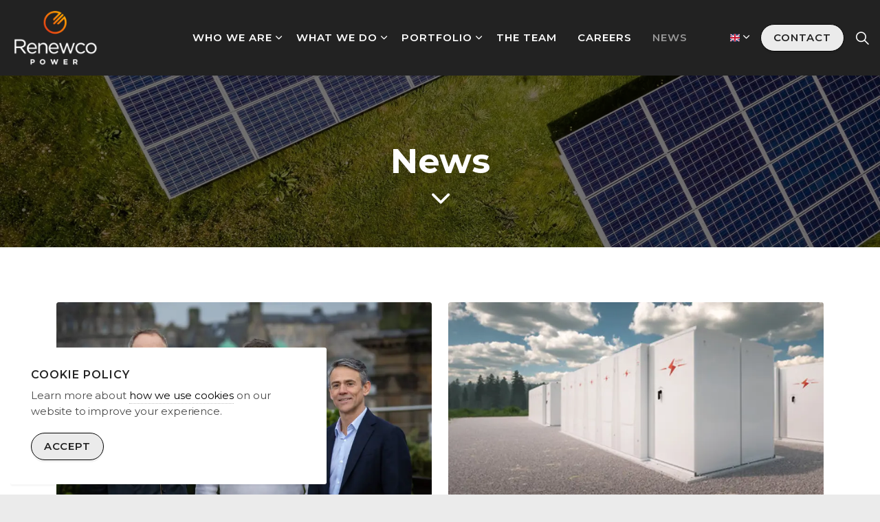

--- FILE ---
content_type: text/html; charset=utf-8
request_url: https://www.renewcopower.com/news/
body_size: 10868
content:
<!DOCTYPE html>
<html dir="ltr" lang="en" class="no-js usn">
<head>
    
    
    <meta charset="utf-8">
    <meta name="viewport" content="width=device-width, initial-scale=1, shrink-to-fit=no, maximum-scale=2">
        <link rel="canonical" href="https://www.renewcopower.com/news/" />
    <title>News | Renewco Power</title>
    <meta name="description" content="">
            <link rel="alternate" hreflang="en-us" href="https://www.renewcopower.com/news/" />
            <link rel="alternate" hreflang="es" href="https://www.renewcopower.com/es/noticias/" />
            <link rel="alternate" hreflang="it" href="https://www.renewcopower.com/it/notizie/" />
    <meta name="twitter:card" content="summary_large_image" />
        <meta name="twitter:site" content="@uSkinned" />
    <meta property="og:type" content="website">
    <meta property="og:title" content="News | Renewco Power" />
    <meta property="og:image" content="https://eurn-cdn-endpoint-12-36-hwbhg0hdfqhmbscn.z02.azurefd.net/81100b1b2583/media/qezl35ib/rp-og.jpg" />
    <meta property="og:url" content="https://www.renewcopower.com/news/" />
    <meta property="og:description" content="" />
    <meta property="og:site_name" content="Renewco Power" />
    <meta name="robots" content="index,follow">

    
    <link href="/sb/sitebuilder-ltr-css-bundle.css.v2024" media="screen" rel="stylesheet" />
<link href="/sb/sitebuilder-css-bundle.css.v2024" media="screen" rel="stylesheet" />
<link href="/sb/sitebuilder-css-small-header-02-sm-bundle.css.v2024" media="screen and (min-width:0) and (max-width:1134px)" rel="stylesheet" />
<link href="/sb/sitebuilder-css-large-header-06-lg-bundle.css.v2024" media="screen and (min-width:1135px)" rel="stylesheet" />
<link rel="stylesheet" media="screen" href="/uSkinned/css/generated/754b8446-835a-4e48-ac57-3bbc1f368c0a.css?version=639008786111370000" />
<link href="/sb/sitebuilder-css-prnt-bundle.css.v2024" media="print" rel="stylesheet" />


            <link rel="shortcut icon" type="image/png" href="https://eurn-cdn-endpoint-12-36-hwbhg0hdfqhmbscn.z02.azurefd.net/81100b1b2583/media/bllgxhxz/favicon.png?width=32&amp;height=32">
        <link rel="apple-touch-icon" sizes="57x57" type="image/png" href="https://eurn-cdn-endpoint-12-36-hwbhg0hdfqhmbscn.z02.azurefd.net/81100b1b2583/media/bllgxhxz/favicon.png?width=57&amp;height=57">
        <link rel="apple-touch-icon" sizes="60x60" type="image/png" href="https://eurn-cdn-endpoint-12-36-hwbhg0hdfqhmbscn.z02.azurefd.net/81100b1b2583/media/bllgxhxz/favicon.png?width=60&amp;height=60">
        <link rel="apple-touch-icon" sizes="72x72" type="image/png" href="https://eurn-cdn-endpoint-12-36-hwbhg0hdfqhmbscn.z02.azurefd.net/81100b1b2583/media/bllgxhxz/favicon.png?width=72&amp;height=72">
        <link rel="apple-touch-icon" sizes="76x76" type="image/png" href="https://eurn-cdn-endpoint-12-36-hwbhg0hdfqhmbscn.z02.azurefd.net/81100b1b2583/media/bllgxhxz/favicon.png?width=76&amp;height=76">
        <link rel="apple-touch-icon" sizes="114x114" type="image/png" href="https://eurn-cdn-endpoint-12-36-hwbhg0hdfqhmbscn.z02.azurefd.net/81100b1b2583/media/bllgxhxz/favicon.png?width=114&amp;height=114">
        <link rel="apple-touch-icon" sizes="120x120" type="image/png" href="https://eurn-cdn-endpoint-12-36-hwbhg0hdfqhmbscn.z02.azurefd.net/81100b1b2583/media/bllgxhxz/favicon.png?width=120&amp;height=120">
        <link rel="apple-touch-icon" sizes="144x144" type="image/png" href="https://eurn-cdn-endpoint-12-36-hwbhg0hdfqhmbscn.z02.azurefd.net/81100b1b2583/media/bllgxhxz/favicon.png?width=144&amp;height=144">
        <link rel="apple-touch-icon" sizes="152x152" type="image/png" href="https://eurn-cdn-endpoint-12-36-hwbhg0hdfqhmbscn.z02.azurefd.net/81100b1b2583/media/bllgxhxz/favicon.png?width=152&amp;height=152">
        <link rel="apple-touch-icon" sizes="180x180" type="image/png" href="https://eurn-cdn-endpoint-12-36-hwbhg0hdfqhmbscn.z02.azurefd.net/81100b1b2583/media/bllgxhxz/favicon.png?width=180&amp;height=180">
        <link rel="icon" sizes="16x16" type="image/png" href="https://eurn-cdn-endpoint-12-36-hwbhg0hdfqhmbscn.z02.azurefd.net/81100b1b2583/media/bllgxhxz/favicon.png?width=16&amp;height=16">
        <link rel="icon" sizes="32x32" type="image/png" href="https://eurn-cdn-endpoint-12-36-hwbhg0hdfqhmbscn.z02.azurefd.net/81100b1b2583/media/bllgxhxz/favicon.png?width=32&amp;height=32">
        <link rel="icon" sizes="96x96" type="image/png" href="https://eurn-cdn-endpoint-12-36-hwbhg0hdfqhmbscn.z02.azurefd.net/81100b1b2583/media/bllgxhxz/favicon.png?width=96&amp;height=96">
        <link rel="icon" sizes="192x192" type="image/png" href="https://eurn-cdn-endpoint-12-36-hwbhg0hdfqhmbscn.z02.azurefd.net/81100b1b2583/media/bllgxhxz/favicon.png?width=192&amp;height=192">
        <meta name="msapplication-square70x70logo" content="https://eurn-cdn-endpoint-12-36-hwbhg0hdfqhmbscn.z02.azurefd.net/81100b1b2583/media/bllgxhxz/favicon.png?width=70&height=70" />
        <meta name="msapplication-square150x150logo" content="https://eurn-cdn-endpoint-12-36-hwbhg0hdfqhmbscn.z02.azurefd.net/81100b1b2583/media/bllgxhxz/favicon.png?width=150&height=150" />
        <meta name="msapplication-wide310x150logo" content="https://eurn-cdn-endpoint-12-36-hwbhg0hdfqhmbscn.z02.azurefd.net/81100b1b2583/media/bllgxhxz/favicon.png?width=310&height=150" />
        <meta name="msapplication-square310x310logo" content="https://eurn-cdn-endpoint-12-36-hwbhg0hdfqhmbscn.z02.azurefd.net/81100b1b2583/media/bllgxhxz/favicon.png?width=310&height=310" />

            <script>
var notificationExDays = 365;        </script>

            <script async defer src="https://www.google.com/recaptcha/api.js?render=6LeT3w0kAAAAAPDIYi8XgOop-UD4kxa3lsWV2pdq"></script>

    
</head>
<body 
    
 class="body-bg body-bg-solid header-06-lg header-02-sm show_header-on-scroll-lg show_header-on-scroll-sm directional-icons-chevron   full-page                   zoom_hover"

>

    


    <!-- Skip links -->
    <a class="skip-to-content" id="skip-to-content-link" href="#site-content">Skip to main content</a>
    <a class="skip-to-content" id="skip-to-footer-link" href="#site-footer">Skip to footer</a>
    <!--// Skip links -->

    <!-- Site -->
    <div id="site">

        <!-- Header -->
            <header id="site-header" class="header-bg header-bg-solid" tabindex="-1">


        <div class="container">

            <div class="row">

                    <div id="logo" >
        <a href="/" title="Renewco Power">
                    <picture>
                            <source type="image/webp" srcset="https://eurn-cdn-endpoint-12-36-hwbhg0hdfqhmbscn.z02.azurefd.net/81100b1b2583/media/h2bn1hwo/renew-co-power-logo.png?format=webp">
                            <img src="https://eurn-cdn-endpoint-12-36-hwbhg0hdfqhmbscn.z02.azurefd.net/81100b1b2583/media/h2bn1hwo/renew-co-power-logo.png?format=webp" alt="">

                    </picture>
            <span>Renewco Power</span>
        </a>
    </div>



                    <!-- Expand -->
                    <button id="burgerNavStyle" class="expand-header expand-3-bars expand-uneven-lines expand-active-cross" type="button" aria-expanded="false" aria-label="Expand header">
                        <span>Menu</span>
                    </button>
                    <!--// Expand -->

                <!-- Main navigation -->
                        <nav aria-label="Main" class="main nav-dropdown navigation-dropdown-bg navigation-dropdown-bg-solid">
            <ul >
                        <li  class="has-child ">
                            <span>
                                <a href="/who-we-are/"   >Who we are</a>
                            </span>

                                <button class="expand-subpages" type="button" aria-expanded="false" aria-label="Expand sub pages Who we are">
                                    <span aria-hidden="true">Expand sub pages Who we are</span>
                                </button>
            <ul >
                        <li  class="no-child ">
                            <span>
                                <a href="/who-we-are/about-renewco/"   >About Renewco</a>
                            </span>

                        </li>
                        <li  class="no-child ">
                            <span>
                                <a href="/who-we-are/collaborating-with-us/"   >Collaborating with us</a>
                            </span>

                        </li>
                        <li  class="no-child ">
                            <span>
                                <a href="/who-we-are/purpose-goal-and-dna/"   >Purpose, Goal and DNA</a>
                            </span>

                        </li>
                        <li  class="no-child ">
                            <span>
                                <a href="/who-we-are/industry-associations/"   >Industry Associations</a>
                            </span>

                        </li>
            </ul>
                        </li>
                        <li  class="has-child ">
                            <span>
                                <a href="/what-we-do/"   >What we do</a>
                            </span>

                                <button class="expand-subpages" type="button" aria-expanded="false" aria-label="Expand sub pages What we do">
                                    <span aria-hidden="true">Expand sub pages What we do</span>
                                </button>
            <ul >
                        <li  class="no-child ">
                            <span>
                                <a href="/what-we-do/solar/"   >Solar</a>
                            </span>

                        </li>
                        <li  class="no-child ">
                            <span>
                                <a href="/what-we-do/wind/"   >Wind</a>
                            </span>

                        </li>
                        <li  class="no-child ">
                            <span>
                                <a href="/what-we-do/storage/"   >Storage</a>
                            </span>

                        </li>
                        <li  class="no-child ">
                            <span>
                                <a href="/what-we-do/green-hydrogen/"   >Green Hydrogen</a>
                            </span>

                        </li>
            </ul>
                        </li>
                        <li  class="has-child ">
                            <span>
                                <a href="/portfolio/"   >Portfolio</a>
                            </span>

                                <button class="expand-subpages" type="button" aria-expanded="false" aria-label="Expand sub pages Portfolio">
                                    <span aria-hidden="true">Expand sub pages Portfolio</span>
                                </button>
            <ul >
                        <li  class="no-child ">
                            <span>
                                <a href="/portfolio/united-kingdom/"   >United Kingdom</a>
                            </span>

                        </li>
                        <li  class="no-child ">
                            <span>
                                <a href="/portfolio/spain/"   >Spain</a>
                            </span>

                        </li>
                        <li  class="no-child ">
                            <span>
                                <a href="/portfolio/italy/"   >Italy</a>
                            </span>

                        </li>
                        <li  class="no-child ">
                            <span>
                                <a href="/portfolio/green-hydrogen/"   >Green Hydrogen</a>
                            </span>

                        </li>
            </ul>
                        </li>
                        <li  class="no-child ">
                            <span>
                                <a href="/the-team/"   >The Team</a>
                            </span>

                        </li>
                        <li  class="no-child ">
                            <span>
                                <a href="/careers/"   >Careers</a>
                            </span>

                        </li>
                        <li  class="no-child active">
                            <span>
                                <a href="/news/"   >News</a>
                            </span>

                        </li>
            </ul>
        </nav>



                <!--// Main navigation -->
                <!-- Secondary navigation -->
                        <nav aria-label="Secondary" class="secondary nav-dropdown navigation-dropdown-bg navigation-dropdown-bg-solid">
            <ul>

                            <li class="language-selector dropdown">
                                <a href="#" class="dropdown-toggle" id="languageDropdown" data-bs-toggle="dropdown" aria-haspopup="true" aria-expanded="false"><img src="https://eurn-cdn-endpoint-12-36-hwbhg0hdfqhmbscn.z02.azurefd.net/81100b1b2583/media/a33pcdzz/uk-flag_wide.svg" alt="English"><span>English</span></a>
                                <div class="dropdown-menu dropdown-menu-right" aria-labelledby="languageDropdown">  <a class="dropdown-item" href="/es/noticias/"><img src="https://eurn-cdn-endpoint-12-36-hwbhg0hdfqhmbscn.z02.azurefd.net/81100b1b2583/media/giqj02wq/es-flag_wide.svg" alt="Espa&#xF1;ol"><span>Español</span> </a> <a class="dropdown-item" href="/it/notizie/"><img src="https://eurn-cdn-endpoint-12-36-hwbhg0hdfqhmbscn.z02.azurefd.net/81100b1b2583/media/ppldj05z/it-flag_wide.svg" alt="Italiano"><span>Italiano</span> </a></div>
                            </li>
            </ul>
        </nav>

                <!--// Secondary navigation -->
                <!-- CTA Links -->
                        <nav aria-label="Call to actions" class="cta-links">
                    <a class="btn  base-btn-bg base-btn-bg-solid base-btn-bg-hover-solid base-btn-text base-btn-borders" href="/contact/"   >
                        <span></span>
                        Contact
                    </a>
        </nav>

                <!--// CTA Links -->
                <!-- Site search -->
                    <div class="form site-search-form site-search" aria-label="Site search">
            <form role="search" action="/search/" method="get" name="searchForm">
                <fieldset>
                    <div class="form-group">
                        <input type="text" class="form-control" name="search_field" aria-label="Search the site" placeholder="Search the site" value="">
                    </div>
                    <button type="submit" role="button" aria-label="Search" class="btn base-btn-bg base-btn-bg-solid base-btn-bg-hover-solid base-btn-text base-btn-borders btn-search">
                        <span></span>
                        <i aria-hidden="true" class="icon usn_ion-ios-search"></i>
                    </button>
                </fieldset>
            </form>
            <button class="expand-search" data-bs-toggle="collapse" type="button" aria-expanded="false" aria-label="Expand site search">
                <em>Expand Search</em>
                <i aria-hidden="true" class="icon usn_ion-ios-search search-icon"></i>
                <i aria-hidden="true" class="icon usn_ion-md-close close-icon"></i>
            </button>
        </div>

                <!--// Site search -->

            </div>

        </div>
    </header>


        <!--// Header -->
        <!-- Content -->
        <main id="site-content" tabindex="-1">

            
            

    <section class="content component usn_cmp_banner base-bg base-bg-solid  " >  

        <div class="component-inner">


                                <div class="item item_overlay item_short-banner  c1-bg c1-bg-solid ">

                            <!-- IMAGE -->
                            <div class="image lazyload background-image "  style="background-image:url('https://eurn-cdn-endpoint-12-36-hwbhg0hdfqhmbscn.z02.azurefd.net/81100b1b2583/media/5cpp3mdd/andreas-gucklhorn-7razcd-rugs-unsplash.jpg?width=300&height=100&v=1d92bf5bc8d50a0&format=webp')"  data-bgset="https://eurn-cdn-endpoint-12-36-hwbhg0hdfqhmbscn.z02.azurefd.net/81100b1b2583/media/5cpp3mdd/andreas-gucklhorn-7razcd-rugs-unsplash.jpg?width=1500&height=500&v=1d92bf5bc8d50a0&format=webp [type:image/webp] | https://eurn-cdn-endpoint-12-36-hwbhg0hdfqhmbscn.z02.azurefd.net/81100b1b2583/media/5cpp3mdd/andreas-gucklhorn-7razcd-rugs-unsplash.jpg?width=1500&height=500&v=1d92bf5bc8d50a0 1x, https://eurn-cdn-endpoint-12-36-hwbhg0hdfqhmbscn.z02.azurefd.net/81100b1b2583/media/5cpp3mdd/andreas-gucklhorn-7razcd-rugs-unsplash.jpg?width=3000&height=1000&v=1d92bf5bc8d50a0&format=webp [type:image/webp] | https://eurn-cdn-endpoint-12-36-hwbhg0hdfqhmbscn.z02.azurefd.net/81100b1b2583/media/5cpp3mdd/andreas-gucklhorn-7razcd-rugs-unsplash.jpg?width=3000&height=1000&v=1d92bf5bc8d50a0 2x" data-sizes="auto"   role="img" aria-label="">

                            </div>
                            <!--// IMAGE -->

                            <div class="inner">
                                <div class="container">
                                    <!-- ROW -->
                                    <div class="row text-center justify-content-center info_align-middle">

                                        <div class="info col">
                                            <div class="d-table">

                                                <div class="d-table-cell">

                                                    <h1 class="heading  c1-heading os-animation"  data-os-animation="fadeInDown" data-os-animation-delay="0s" data-os-animation-duration="1.5s" >News</h1>

                                                </div>
                                            </div>
                                        </div>
                                    </div>
                                    <!--// ROW -->
                                </div>
                            </div>
                            <!-- SCROLL PROMPT -->
                            <div class="scroll-prompt scroll-prompt-arrow os-animation">
                                <button type="button" aria-label="Scroll to more content" class="scroll-link">
                                    <i aria-hidden="true" class="icon"></i>
                                    <div class="mouse-scroll"></div>
                                    <span>Scroll</span>
                                </button>
                            </div>
                            <!--// SCROLL PROMPT -->
                    </div>



        </div>
    </section>








    <section class="content component base-bg base-bg-solid">
        <div class="container">

            

            <!-- Row -->
            <div class="row justify-content-between">

                <!-- Content column -->
                <div class="content-col col">
                        <section class="content component listing-component blog-listing-component p-0">


            <div class="row component-main listing listing_basic-grid ">
                    <div class="item item-blog  items-2 col-12 item_text-below text-left">
                        <div class="inner  ">
                            <a href="/news/scottish-national-investment-bank-and-sse-invest-to-develop-renewco-s-pipeline/">
                                    <div class="image  ">
                                                    <picture>
                <source type="image/webp" data-srcset="https://eurn-cdn-endpoint-12-36-hwbhg0hdfqhmbscn.z02.azurefd.net/81100b1b2583/media/xqnnlpbq/renewco-snib-photo.jpg?width=800&amp;height=450&amp;v=1dc740ea03fc450&format=webp 1x, https://eurn-cdn-endpoint-12-36-hwbhg0hdfqhmbscn.z02.azurefd.net/81100b1b2583/media/xqnnlpbq/renewco-snib-photo.jpg?width=1600&amp;height=900&amp;v=1dc740ea03fc450&format=webp 2x" width="800" height="450">
                    <img class="lazyload " src="https://eurn-cdn-endpoint-12-36-hwbhg0hdfqhmbscn.z02.azurefd.net/81100b1b2583/media/xqnnlpbq/renewco-snib-photo.jpg?width=160&amp;height=90&amp;v=1dc740ea03fc450&format=webp" width="800" height="450" data-srcset="https://eurn-cdn-endpoint-12-36-hwbhg0hdfqhmbscn.z02.azurefd.net/81100b1b2583/media/xqnnlpbq/renewco-snib-photo.jpg?width=800&amp;height=450&amp;v=1dc740ea03fc450&format=webp 1x, https://eurn-cdn-endpoint-12-36-hwbhg0hdfqhmbscn.z02.azurefd.net/81100b1b2583/media/xqnnlpbq/renewco-snib-photo.jpg?width=1600&amp;height=900&amp;v=1dc740ea03fc450&format=webp 2x" alt="">
            </picture>

                                    </div>
                                <div class="info ">


                                    <p class="heading sm base-heading">Scottish National Investment Bank and SSE invest to develop Renewco’s pipeline</p>




                                </div>
                            </a>
                                <!-- Meta -->
                                <div class="meta base-text">
                                    <p class="date"><time>23 Dec 2025</time></p>
                                    
            <div class="categories base-text">
                <ul>
                            <li>
                                <a href="/news/united-kingdom/" title="United Kingdom" rel="NOINDEX, FOLLOW">United Kingdom</a>
                            </li>
                            <li>
                                <a href="/news/spain/" title="Spain" rel="NOINDEX, FOLLOW">Spain</a>
                            </li>
                            <li>
                                <a href="/news/italy/" title="Italy" rel="NOINDEX, FOLLOW">Italy</a>
                            </li>
                </ul>
            </div>

                                </div>
                                <!--// Meta -->
                        </div>
                    </div>
                    <div class="item item-blog  items-2 col-12 item_text-below text-left">
                        <div class="inner  ">
                            <a href="/news/renewco-power-agrees-a-deal-with-atlantica-to-develop-battery-projects-across-spain/">
                                    <div class="image  ">
                                                    <picture>
                <source type="image/webp" data-srcset="https://eurn-cdn-endpoint-12-36-hwbhg0hdfqhmbscn.z02.azurefd.net/81100b1b2583/media/p3zhwre0/battery-photo.jpg?width=800&amp;height=450&amp;v=1d92c34dbbba690&format=webp 1x, https://eurn-cdn-endpoint-12-36-hwbhg0hdfqhmbscn.z02.azurefd.net/81100b1b2583/media/p3zhwre0/battery-photo.jpg?width=1600&amp;height=900&amp;v=1d92c34dbbba690&format=webp 2x" width="800" height="450">
                    <img class="lazyload " src="https://eurn-cdn-endpoint-12-36-hwbhg0hdfqhmbscn.z02.azurefd.net/81100b1b2583/media/p3zhwre0/battery-photo.jpg?width=160&amp;height=90&amp;v=1d92c34dbbba690&format=webp" width="800" height="450" data-srcset="https://eurn-cdn-endpoint-12-36-hwbhg0hdfqhmbscn.z02.azurefd.net/81100b1b2583/media/p3zhwre0/battery-photo.jpg?width=800&amp;height=450&amp;v=1d92c34dbbba690&format=webp 1x, https://eurn-cdn-endpoint-12-36-hwbhg0hdfqhmbscn.z02.azurefd.net/81100b1b2583/media/p3zhwre0/battery-photo.jpg?width=1600&amp;height=900&amp;v=1d92c34dbbba690&format=webp 2x" alt="">
            </picture>

                                    </div>
                                <div class="info ">


                                    <p class="heading sm base-heading">Renewco Power agrees a deal with Atlantica to develop battery projects across Spain</p>




                                </div>
                            </a>
                                <!-- Meta -->
                                <div class="meta base-text">
                                    <p class="date"><time>10 Mar 2025</time></p>
                                    
            <div class="categories base-text">
                <ul>
                            <li>
                                <a href="/news/spain/" title="Spain" rel="NOINDEX, FOLLOW">Spain</a>
                            </li>
                </ul>
            </div>

                                </div>
                                <!--// Meta -->
                        </div>
                    </div>
                    <div class="item item-blog  items-2 col-12 item_text-below text-left">
                        <div class="inner  ">
                            <a href="/news/renewco-power-3-years-on/">
                                    <div class="image  ">
                                                    <picture>
                <source type="image/webp" data-srcset="https://eurn-cdn-endpoint-12-36-hwbhg0hdfqhmbscn.z02.azurefd.net/81100b1b2583/media/bran4odx/renewco-madrid-29-10-2024.png?width=800&amp;height=450&amp;v=1db400ef87f3e50&format=webp 1x, https://eurn-cdn-endpoint-12-36-hwbhg0hdfqhmbscn.z02.azurefd.net/81100b1b2583/media/bran4odx/renewco-madrid-29-10-2024.png?width=1600&amp;height=900&amp;v=1db400ef87f3e50&format=webp 2x" width="800" height="450">
                    <img class="lazyload " src="https://eurn-cdn-endpoint-12-36-hwbhg0hdfqhmbscn.z02.azurefd.net/81100b1b2583/media/bran4odx/renewco-madrid-29-10-2024.png?width=160&amp;height=90&amp;v=1db400ef87f3e50&format=webp" width="800" height="450" data-srcset="https://eurn-cdn-endpoint-12-36-hwbhg0hdfqhmbscn.z02.azurefd.net/81100b1b2583/media/bran4odx/renewco-madrid-29-10-2024.png?width=800&amp;height=450&amp;v=1db400ef87f3e50&format=webp 1x, https://eurn-cdn-endpoint-12-36-hwbhg0hdfqhmbscn.z02.azurefd.net/81100b1b2583/media/bran4odx/renewco-madrid-29-10-2024.png?width=1600&amp;height=900&amp;v=1db400ef87f3e50&format=webp 2x" alt="">
            </picture>

                                    </div>
                                <div class="info ">


                                    <p class="heading sm base-heading">Renewco Power, 3 years on!</p>




                                </div>
                            </a>
                                <!-- Meta -->
                                <div class="meta base-text">
                                    <p class="date"><time>26 Nov 2024</time></p>
                                    
            <div class="categories base-text">
                <ul>
                            <li>
                                <a href="/news/united-states/" title="United States" rel="NOINDEX, FOLLOW">United States</a>
                            </li>
                            <li>
                                <a href="/news/united-kingdom/" title="United Kingdom" rel="NOINDEX, FOLLOW">United Kingdom</a>
                            </li>
                            <li>
                                <a href="/news/spain/" title="Spain" rel="NOINDEX, FOLLOW">Spain</a>
                            </li>
                            <li>
                                <a href="/news/italy/" title="Italy" rel="NOINDEX, FOLLOW">Italy</a>
                            </li>
                </ul>
            </div>

                                </div>
                                <!--// Meta -->
                        </div>
                    </div>
                    <div class="item item-blog  items-2 col-12 item_text-below text-left">
                        <div class="inner  ">
                            <a href="/news/renewco-acquires-late-stage-solar-project-pipeline-in-italy/">
                                    <div class="image  ">
                                                    <picture>
                <source type="image/webp" data-srcset="https://eurn-cdn-endpoint-12-36-hwbhg0hdfqhmbscn.z02.azurefd.net/81100b1b2583/media/poubdfxe/1727256738292.jpeg?width=800&amp;height=450&amp;v=1db4010bf558970&format=webp 1x, https://eurn-cdn-endpoint-12-36-hwbhg0hdfqhmbscn.z02.azurefd.net/81100b1b2583/media/poubdfxe/1727256738292.jpeg?width=1600&amp;height=900&amp;v=1db4010bf558970&format=webp 2x" width="800" height="450">
                    <img class="lazyload " src="https://eurn-cdn-endpoint-12-36-hwbhg0hdfqhmbscn.z02.azurefd.net/81100b1b2583/media/poubdfxe/1727256738292.jpeg?width=160&amp;height=90&amp;v=1db4010bf558970&format=webp" width="800" height="450" data-srcset="https://eurn-cdn-endpoint-12-36-hwbhg0hdfqhmbscn.z02.azurefd.net/81100b1b2583/media/poubdfxe/1727256738292.jpeg?width=800&amp;height=450&amp;v=1db4010bf558970&format=webp 1x, https://eurn-cdn-endpoint-12-36-hwbhg0hdfqhmbscn.z02.azurefd.net/81100b1b2583/media/poubdfxe/1727256738292.jpeg?width=1600&amp;height=900&amp;v=1db4010bf558970&format=webp 2x" alt="">
            </picture>

                                    </div>
                                <div class="info ">


                                    <p class="heading sm base-heading">Renewco acquires late stage solar project pipeline in Italy</p>




                                </div>
                            </a>
                                <!-- Meta -->
                                <div class="meta base-text">
                                    <p class="date"><time>25 Sep 2024</time></p>
                                    
            <div class="categories base-text">
                <ul>
                            <li>
                                <a href="/news/italy/" title="Italy" rel="NOINDEX, FOLLOW">Italy</a>
                            </li>
                </ul>
            </div>

                                </div>
                                <!--// Meta -->
                        </div>
                    </div>
                    <div class="item item-blog  items-2 col-12 item_text-below text-left">
                        <div class="inner  ">
                            <a href="/news/renewco-launches-joint-venture-to-develop-green-hydrogen-projects-throughout-spain/">
                                    <div class="image  ">
                                                    <picture>
                <source type="image/webp" data-srcset="https://eurn-cdn-endpoint-12-36-hwbhg0hdfqhmbscn.z02.azurefd.net/81100b1b2583/media/cdljp5k4/hydrogen2.jpg?width=800&amp;height=450&amp;v=1d9778f24bcec50&format=webp 1x, https://eurn-cdn-endpoint-12-36-hwbhg0hdfqhmbscn.z02.azurefd.net/81100b1b2583/media/cdljp5k4/hydrogen2.jpg?width=1600&amp;height=900&amp;v=1d9778f24bcec50&format=webp 2x" width="800" height="450">
                    <img class="lazyload " src="https://eurn-cdn-endpoint-12-36-hwbhg0hdfqhmbscn.z02.azurefd.net/81100b1b2583/media/cdljp5k4/hydrogen2.jpg?width=160&amp;height=90&amp;v=1d9778f24bcec50&format=webp" width="800" height="450" data-srcset="https://eurn-cdn-endpoint-12-36-hwbhg0hdfqhmbscn.z02.azurefd.net/81100b1b2583/media/cdljp5k4/hydrogen2.jpg?width=800&amp;height=450&amp;v=1d9778f24bcec50&format=webp 1x, https://eurn-cdn-endpoint-12-36-hwbhg0hdfqhmbscn.z02.azurefd.net/81100b1b2583/media/cdljp5k4/hydrogen2.jpg?width=1600&amp;height=900&amp;v=1d9778f24bcec50&format=webp 2x" alt="">
            </picture>

                                    </div>
                                <div class="info ">


                                    <p class="heading sm base-heading">Renewco launches joint venture to develop green hydrogen  projects throughout Spain</p>




                                </div>
                            </a>
                                <!-- Meta -->
                                <div class="meta base-text">
                                    <p class="date"><time>27 Jun 2024</time></p>
                                    
            <div class="categories base-text">
                <ul>
                            <li>
                                <a href="/news/spain/" title="Spain" rel="NOINDEX, FOLLOW">Spain</a>
                            </li>
                            <li>
                                <a href="/news/green-hydrogen/" title="Green Hydrogen" rel="NOINDEX, FOLLOW">Green Hydrogen</a>
                            </li>
                </ul>
            </div>

                                </div>
                                <!--// Meta -->
                        </div>
                    </div>
                    <div class="item item-blog  items-2 col-12 item_text-below text-left">
                        <div class="inner  ">
                            <a href="/news/renewco-and-texla-announce-new-strategic-partnership/">
                                    <div class="image  ">
                                                    <picture>
                <source type="image/webp" data-srcset="https://eurn-cdn-endpoint-12-36-hwbhg0hdfqhmbscn.z02.azurefd.net/81100b1b2583/media/5ugdytr4/francesco-zivoli-jrirvkex6ey-unsplash.jpg?width=800&amp;height=450&amp;v=1dacbdd1ef589f0&format=webp 1x, https://eurn-cdn-endpoint-12-36-hwbhg0hdfqhmbscn.z02.azurefd.net/81100b1b2583/media/5ugdytr4/francesco-zivoli-jrirvkex6ey-unsplash.jpg?width=1600&amp;height=900&amp;v=1dacbdd1ef589f0&format=webp 2x" width="800" height="450">
                    <img class="lazyload " src="https://eurn-cdn-endpoint-12-36-hwbhg0hdfqhmbscn.z02.azurefd.net/81100b1b2583/media/5ugdytr4/francesco-zivoli-jrirvkex6ey-unsplash.jpg?width=160&amp;height=90&amp;v=1dacbdd1ef589f0&format=webp" width="800" height="450" data-srcset="https://eurn-cdn-endpoint-12-36-hwbhg0hdfqhmbscn.z02.azurefd.net/81100b1b2583/media/5ugdytr4/francesco-zivoli-jrirvkex6ey-unsplash.jpg?width=800&amp;height=450&amp;v=1dacbdd1ef589f0&format=webp 1x, https://eurn-cdn-endpoint-12-36-hwbhg0hdfqhmbscn.z02.azurefd.net/81100b1b2583/media/5ugdytr4/francesco-zivoli-jrirvkex6ey-unsplash.jpg?width=1600&amp;height=900&amp;v=1dacbdd1ef589f0&format=webp 2x" alt="">
            </picture>

                                    </div>
                                <div class="info ">


                                    <p class="heading sm base-heading">Renewco and Texla announce new strategic partnership</p>




                                </div>
                            </a>
                                <!-- Meta -->
                                <div class="meta base-text">
                                    <p class="date"><time>01 May 2024</time></p>
                                    
            <div class="categories base-text">
                <ul>
                            <li>
                                <a href="/news/spain/" title="Spain" rel="NOINDEX, FOLLOW">Spain</a>
                            </li>
                </ul>
            </div>

                                </div>
                                <!--// Meta -->
                        </div>
                    </div>
                    <div class="item item-blog  items-2 col-12 item_text-below text-left">
                        <div class="inner  ">
                            <a href="/news/green-light-for-scottish-solar-and-battery-project-to-power-fife-area/">
                                    <div class="image  ">
                                                    <picture>
                <source type="image/webp" data-srcset="https://eurn-cdn-endpoint-12-36-hwbhg0hdfqhmbscn.z02.azurefd.net/81100b1b2583/media/j34ncjsh/solar-image-pr.jpg?width=800&amp;height=450&amp;v=1dacbdd25635a10&format=webp 1x, https://eurn-cdn-endpoint-12-36-hwbhg0hdfqhmbscn.z02.azurefd.net/81100b1b2583/media/j34ncjsh/solar-image-pr.jpg?width=1600&amp;height=900&amp;v=1dacbdd25635a10&format=webp 2x" width="800" height="450">
                    <img class="lazyload " src="https://eurn-cdn-endpoint-12-36-hwbhg0hdfqhmbscn.z02.azurefd.net/81100b1b2583/media/j34ncjsh/solar-image-pr.jpg?width=160&amp;height=90&amp;v=1dacbdd25635a10&format=webp" width="800" height="450" data-srcset="https://eurn-cdn-endpoint-12-36-hwbhg0hdfqhmbscn.z02.azurefd.net/81100b1b2583/media/j34ncjsh/solar-image-pr.jpg?width=800&amp;height=450&amp;v=1dacbdd25635a10&format=webp 1x, https://eurn-cdn-endpoint-12-36-hwbhg0hdfqhmbscn.z02.azurefd.net/81100b1b2583/media/j34ncjsh/solar-image-pr.jpg?width=1600&amp;height=900&amp;v=1dacbdd25635a10&format=webp 2x" alt="">
            </picture>

                                    </div>
                                <div class="info ">


                                    <p class="heading sm base-heading">Green light for Scottish solar and battery project to power Fife area</p>




                                </div>
                            </a>
                                <!-- Meta -->
                                <div class="meta base-text">
                                    <p class="date"><time>23 Apr 2024</time></p>
                                    
            <div class="categories base-text">
                <ul>
                            <li>
                                <a href="/news/united-kingdom/" title="United Kingdom" rel="NOINDEX, FOLLOW">United Kingdom</a>
                            </li>
                </ul>
            </div>

                                </div>
                                <!--// Meta -->
                        </div>
                    </div>
                    <div class="item item-blog  items-2 col-12 item_text-below text-left">
                        <div class="inner  ">
                            <a href="/news/renewco-power-expands-us-operation-with-key-senior-hire/">
                                    <div class="image  ">
                                                    <picture>
                <source type="image/webp" data-srcset="https://eurn-cdn-endpoint-12-36-hwbhg0hdfqhmbscn.z02.azurefd.net/81100b1b2583/media/1onjsyok/home-page-2.jpg?width=800&amp;height=450&amp;v=1da73e118c85930&format=webp 1x, https://eurn-cdn-endpoint-12-36-hwbhg0hdfqhmbscn.z02.azurefd.net/81100b1b2583/media/1onjsyok/home-page-2.jpg?width=1600&amp;height=900&amp;v=1da73e118c85930&format=webp 2x" width="800" height="450">
                    <img class="lazyload " src="https://eurn-cdn-endpoint-12-36-hwbhg0hdfqhmbscn.z02.azurefd.net/81100b1b2583/media/1onjsyok/home-page-2.jpg?width=160&amp;height=90&amp;v=1da73e118c85930&format=webp" width="800" height="450" data-srcset="https://eurn-cdn-endpoint-12-36-hwbhg0hdfqhmbscn.z02.azurefd.net/81100b1b2583/media/1onjsyok/home-page-2.jpg?width=800&amp;height=450&amp;v=1da73e118c85930&format=webp 1x, https://eurn-cdn-endpoint-12-36-hwbhg0hdfqhmbscn.z02.azurefd.net/81100b1b2583/media/1onjsyok/home-page-2.jpg?width=1600&amp;height=900&amp;v=1da73e118c85930&format=webp 2x" alt="">
            </picture>

                                    </div>
                                <div class="info ">


                                    <p class="heading sm base-heading">Renewco Power expands US operation with key senior hire</p>




                                </div>
                            </a>
                                <!-- Meta -->
                                <div class="meta base-text">
                                    <p class="date"><time>26 Mar 2024</time></p>
                                    
            <div class="categories base-text">
                <ul>
                            <li>
                                <a href="/news/united-states/" title="United States" rel="NOINDEX, FOLLOW">United States</a>
                            </li>
                </ul>
            </div>

                                </div>
                                <!--// Meta -->
                        </div>
                    </div>
                    <div class="item item-blog  items-2 col-12 item_text-below text-left">
                        <div class="inner  ">
                            <a href="/news/getting-ready-to-build-a-project-update/">
                                    <div class="image  ">
                                                    <picture>
                <source type="image/webp" data-srcset="https://eurn-cdn-endpoint-12-36-hwbhg0hdfqhmbscn.z02.azurefd.net/81100b1b2583/media/a3wf1ok0/team-looking-at-potential-project.jpg?width=800&amp;height=450&amp;v=1da75f5de3e8ed0&format=webp 1x, https://eurn-cdn-endpoint-12-36-hwbhg0hdfqhmbscn.z02.azurefd.net/81100b1b2583/media/a3wf1ok0/team-looking-at-potential-project.jpg?width=1600&amp;height=900&amp;v=1da75f5de3e8ed0&format=webp 2x" width="800" height="450">
                    <img class="lazyload " src="https://eurn-cdn-endpoint-12-36-hwbhg0hdfqhmbscn.z02.azurefd.net/81100b1b2583/media/a3wf1ok0/team-looking-at-potential-project.jpg?width=160&amp;height=90&amp;v=1da75f5de3e8ed0&format=webp" width="800" height="450" data-srcset="https://eurn-cdn-endpoint-12-36-hwbhg0hdfqhmbscn.z02.azurefd.net/81100b1b2583/media/a3wf1ok0/team-looking-at-potential-project.jpg?width=800&amp;height=450&amp;v=1da75f5de3e8ed0&format=webp 1x, https://eurn-cdn-endpoint-12-36-hwbhg0hdfqhmbscn.z02.azurefd.net/81100b1b2583/media/a3wf1ok0/team-looking-at-potential-project.jpg?width=1600&amp;height=900&amp;v=1da75f5de3e8ed0&format=webp 2x" alt="">
            </picture>

                                    </div>
                                <div class="info ">


                                    <p class="heading sm base-heading">Getting ready to build: A project update</p>




                                </div>
                            </a>
                                <!-- Meta -->
                                <div class="meta base-text">
                                    <p class="date"><time>28 Jan 2024</time></p>
                                    
            <div class="categories base-text">
                <ul>
                            <li>
                                <a href="/news/united-states/" title="United States" rel="NOINDEX, FOLLOW">United States</a>
                            </li>
                            <li>
                                <a href="/news/united-kingdom/" title="United Kingdom" rel="NOINDEX, FOLLOW">United Kingdom</a>
                            </li>
                            <li>
                                <a href="/news/spain/" title="Spain" rel="NOINDEX, FOLLOW">Spain</a>
                            </li>
                            <li>
                                <a href="/news/italy/" title="Italy" rel="NOINDEX, FOLLOW">Italy</a>
                            </li>
                </ul>
            </div>

                                </div>
                                <!--// Meta -->
                        </div>
                    </div>
                    <div class="item item-blog  items-2 col-12 item_text-below text-left">
                        <div class="inner  ">
                            <a href="/news/celebrating-two-years-of-renewco-power/">
                                    <div class="image  ">
                                                    <picture>
                <source type="image/webp" data-srcset="https://eurn-cdn-endpoint-12-36-hwbhg0hdfqhmbscn.z02.azurefd.net/81100b1b2583/media/4r0kcncp/sep-23-team-meeting-boat-trip.jpg?width=800&amp;height=450&amp;v=1da754856561c70&format=webp 1x, https://eurn-cdn-endpoint-12-36-hwbhg0hdfqhmbscn.z02.azurefd.net/81100b1b2583/media/4r0kcncp/sep-23-team-meeting-boat-trip.jpg?width=1600&amp;height=900&amp;v=1da754856561c70&format=webp 2x" width="800" height="450">
                    <img class="lazyload " src="https://eurn-cdn-endpoint-12-36-hwbhg0hdfqhmbscn.z02.azurefd.net/81100b1b2583/media/4r0kcncp/sep-23-team-meeting-boat-trip.jpg?width=160&amp;height=90&amp;v=1da754856561c70&format=webp" width="800" height="450" data-srcset="https://eurn-cdn-endpoint-12-36-hwbhg0hdfqhmbscn.z02.azurefd.net/81100b1b2583/media/4r0kcncp/sep-23-team-meeting-boat-trip.jpg?width=800&amp;height=450&amp;v=1da754856561c70&format=webp 1x, https://eurn-cdn-endpoint-12-36-hwbhg0hdfqhmbscn.z02.azurefd.net/81100b1b2583/media/4r0kcncp/sep-23-team-meeting-boat-trip.jpg?width=1600&amp;height=900&amp;v=1da754856561c70&format=webp 2x" alt="">
            </picture>

                                    </div>
                                <div class="info ">


                                    <p class="heading sm base-heading">Celebrating two years of Renewco Power</p>




                                </div>
                            </a>
                                <!-- Meta -->
                                <div class="meta base-text">
                                    <p class="date"><time>25 Sep 2023</time></p>
                                    
            <div class="categories base-text">
                <ul>
                            <li>
                                <a href="/news/italy/" title="Italy" rel="NOINDEX, FOLLOW">Italy</a>
                            </li>
                            <li>
                                <a href="/news/spain/" title="Spain" rel="NOINDEX, FOLLOW">Spain</a>
                            </li>
                            <li>
                                <a href="/news/united-kingdom/" title="United Kingdom" rel="NOINDEX, FOLLOW">United Kingdom</a>
                            </li>
                            <li>
                                <a href="/news/united-states/" title="United States" rel="NOINDEX, FOLLOW">United States</a>
                            </li>
                            <li>
                                <a href="/news/green-hydrogen/" title="Green Hydrogen" rel="NOINDEX, FOLLOW">Green Hydrogen</a>
                            </li>
                </ul>
            </div>

                                </div>
                                <!--// Meta -->
                        </div>
                    </div>
            </div>
                <!-- PAGINATION -->
    <nav id="pagination" aria-label="Pagination">
        <ul class="pagination justify-content-center">
                    <li class="page-item active disabled">
                        <a aria-label="You are on page 1" aria-current="true" href="/news/?page=1" class="page-link">1</a>
                    </li>
                    <li class="page-item ">
                        <a aria-label="Go to page 2" aria-current="false" href="/news/?page=2" class="page-link">2</a>
                    </li>
                <li class="page-item next">
                    <a aria-label="Next" href="/news/?page=2" class="page-link" title="Next"><i class="icon"></i></a>
                </li>
        </ul>
    </nav>
                <!--// PAGINATION -->
    </section>

                </div>
                <!--// Content column -->

            </div>
            <!--// Row -->

        </div>
    </section>








                <section class="content component usn_cmp_ctastrip base-bg base-bg-solid  " >  

        <div class="component-inner">
                    <div class="container"><div class="row justify-content-center"><div class="content-col center-col col">


                    <!-- ROW -->
        <div class="row justify-content-between align-items-center text-center">

            <div class="info">

                <p class="heading sm base-heading os-animation"  data-os-animation="fadeInUp" data-os-animation-delay="0s" data-os-animation-duration="1.5s" >Get in touch</p>

                    <div class="text base-text os-animation" data-os-animation="fadeInUp" data-os-animation-delay="0s" data-os-animation-duration="1.5s">
                        <p class="small"><strong>We are interested in engaging with wind and solar asset owners, land-owners, developers and funders.</strong></p>
                    </div>

            </div>

                <p class="link os-animation" data-os-animation="fadeInUp" data-os-animation-delay="0s" data-os-animation-duration="1.5s">
                            <a class="btn btn-lg c1-btn-bg c1-btn-bg-solid c1-btn-bg-hover-solid c1-btn-text c1-btn-borders" href="/contact/"   >
                                <span></span>
                                Contact us
                            </a>
                </p>

        </div>
        <!--// ROW -->



                    </div></div></div>
        </div>
    </section>


        </main>
        <!--// Content -->
        <!-- Footer -->
                    <footer id="site-footer" class="footer-bg footer-bg-solid" tabindex="-1">

                <!-- Breadcrumb -->
                        <section class="breadcrumb-trail">
            <div class="container">
                <nav aria-label="Breadcrumb">
                    <ol class="breadcrumb" itemscope itemtype="https://schema.org/BreadcrumbList">
                            <li class="breadcrumb-item" itemprop="itemListElement" itemscope itemtype="https://schema.org/ListItem"><a href="/" itemtype="https://schema.org/Thing" itemprop="item"><span itemprop="name"><i class="icon before"></i>Home</span></a><meta itemprop="position" content="1" /></li>

                            <li itemprop="itemListElement" itemscope itemtype="https://schema.org/ListItem" class="breadcrumb-item active" aria-current="page"><span itemprop="name"><i class="icon before"></i>News</span><meta itemprop="position" content="2" /></li>
                    </ol>
                </nav>
            </div>
        </section>

                <!--// Breadcrumb -->

                <div class="container">

                        <!-- Row -->
                        <div class="row listing">

                                        <div class="item footer-item usn_pod_accordiontab   col-lg-4 col-md-12 col-12 col ">
                                                <div class="inner">
                                                    <p class="heading sm footer-heading "  data-os-animation="fadeIn" data-os-animation-delay="0s" data-os-animation-duration="1.2s" >Offices</p>            <div class="repeatable tabbed tab-underline " data-os-animation="fadeIn" data-os-animation-delay="0s" data-os-animation-duration="1.2s">
                <!-- Tabs -->
                <nav class="tabs">
                    <ul class="nav" role="tablist">
                                <li class="tab " role="presentation">
                                    <a class="nav-item nav-button-link nav-link active" id="nav_tab_c571b4f2-5a66-45c1-a465-abec11abc62b_1" data-bs-toggle="tab" href="#nav_c571b4f2-5a66-45c1-a465-abec11abc62b_1" role="tab" aria-controls="nav_c571b4f2-5a66-45c1-a465-abec11abc62b_1" aria-selected="true">
                                        UK
                                    </a>
                                </li>
                                <li class="tab " role="presentation">
                                    <a class="nav-item nav-button-link nav-link " id="nav_tab_c571b4f2-5a66-45c1-a465-abec11abc62b_2" data-bs-toggle="tab" href="#nav_c571b4f2-5a66-45c1-a465-abec11abc62b_2" role="tab" aria-controls="nav_c571b4f2-5a66-45c1-a465-abec11abc62b_2" aria-selected="false">
                                        Spain
                                    </a>
                                </li>
                    </ul>
                </nav>
                <!--// Tabs -->
                <!-- Tab content -->
                <div id="nav-tabContent" class="repeatable-content tab-content">
                                <div class="info tab-pane fade  show active" id="nav_c571b4f2-5a66-45c1-a465-abec11abc62b_1" role="tabpanel" aria-labelledby="nav_tab_c571b4f2-5a66-45c1-a465-abec11abc62b_1">
                                    <div class="text"><p><strong>Glasgow</strong><br>10 Newton Place, Glasgow, G3 7PR</p>
<p><strong>Edinburgh</strong><br>12 Alva Street, Edinburgh, EH2 4QG</p>
<p><strong>London</strong><br>Salisbury House, 1st floor, London Wall, EC2M 5SQ</p></div>
                                </div>
                                <div class="info tab-pane fade  " id="nav_c571b4f2-5a66-45c1-a465-abec11abc62b_2" role="tabpanel" aria-labelledby="nav_tab_c571b4f2-5a66-45c1-a465-abec11abc62b_2">
                                    <div class="text"><p><strong>Madrid</strong></p>
<p>Madrid Spaces ,Atocha Estación, C. de Méndez Álvaro, 20, sala #106 28045 Madrid</p></div>
                                </div>
                </div>
                <!--// Tab content -->
            </div>

                                                </div>
                                        </div>
                                        <div class="item footer-item usn_pod_sociallinks offset-lg-1  col-lg-2 col-md-12 col-12 col ">
                                                <div class="inner">
                                                    <p class="heading sm footer-heading "  data-os-animation="fadeInDown" data-os-animation-delay="0s" data-os-animation-duration="1s" >Follow</p>        <nav class="social " data-os-animation="fadeInDown" data-os-animation-delay="0s" data-os-animation-duration="1s" aria-label="Social links">

            <ul>
                        <li>
                            <span>
                                <a href="https://www.linkedin.com/company/renewco-power-ltd/"  target="_blank" rel="noreferrer noopener"  title="Link will open in a new window/tab" >
                                                <picture>
                                                    <source type="image/webp" data-srcset="https://eurn-cdn-endpoint-12-36-hwbhg0hdfqhmbscn.z02.azurefd.net/81100b1b2583/media/e04pcfcy/linkedin.png?format=webp&height=80 1x, https://eurn-cdn-endpoint-12-36-hwbhg0hdfqhmbscn.z02.azurefd.net/81100b1b2583/media/e04pcfcy/linkedin.png?format=webp&height=160 2x">
                                                    <img class="lazyload" src="https://eurn-cdn-endpoint-12-36-hwbhg0hdfqhmbscn.z02.azurefd.net/81100b1b2583/media/e04pcfcy/linkedin.png?format=webp&height=16" data-srcset="https://eurn-cdn-endpoint-12-36-hwbhg0hdfqhmbscn.z02.azurefd.net/81100b1b2583/media/e04pcfcy/linkedin.png?format=webp&height=80 1x, https://eurn-cdn-endpoint-12-36-hwbhg0hdfqhmbscn.z02.azurefd.net/81100b1b2583/media/e04pcfcy/linkedin.png?format=webp&height=160 2x" alt="">
                                                </picture>
                                        <span class="visually-hidden">LinkedIn</span>
                                </a>
                            </span>
                        </li>
                        <li>
                            <span>
                                <a href="https://open.spotify.com/show/57RJ3w7PlWYTcyxBN7x1G6?si=9f16d93b920e4efd"  target="_blank" rel="noreferrer noopener"  title="Link will open in a new window/tab" >
                                                <picture>
                                                    <source type="image/webp" data-srcset="https://eurn-cdn-endpoint-12-36-hwbhg0hdfqhmbscn.z02.azurefd.net/81100b1b2583/media/3a1mcm5g/spotify.png?format=webp&height=80 1x, https://eurn-cdn-endpoint-12-36-hwbhg0hdfqhmbscn.z02.azurefd.net/81100b1b2583/media/3a1mcm5g/spotify.png?format=webp&height=160 2x">
                                                    <img class="lazyload" src="https://eurn-cdn-endpoint-12-36-hwbhg0hdfqhmbscn.z02.azurefd.net/81100b1b2583/media/3a1mcm5g/spotify.png?format=webp&height=16" data-srcset="https://eurn-cdn-endpoint-12-36-hwbhg0hdfqhmbscn.z02.azurefd.net/81100b1b2583/media/3a1mcm5g/spotify.png?format=webp&height=80 1x, https://eurn-cdn-endpoint-12-36-hwbhg0hdfqhmbscn.z02.azurefd.net/81100b1b2583/media/3a1mcm5g/spotify.png?format=webp&height=160 2x" alt="">
                                                </picture>
                                        <span class="visually-hidden">Follow us on Spotify.</span>
                                </a>
                            </span>
                        </li>
            </ul>
        </nav>

                                                </div>
                                        </div>
                                        <div class="item footer-item usn_pod_searchlinks   col-lg-5 col-md-12 col-12 col ">
                                                <div class="inner">
                                                    <p class="heading sm footer-heading "  data-os-animation="fadeIn" data-os-animation-delay="0s" data-os-animation-duration="1.2s" >Browse</p>            <!-- Site search -->
            <div class="site-search " data-os-animation="fadeIn" data-os-animation-delay="0s" data-os-animation-duration="1.2s">
                <form role="search" action="/search/" method="get" name="searchForm">
                    <fieldset>
                        <div class="form-group">
                            <input type="text" class="form-control" name="search_field" aria-label="Search the site" placeholder="Search the site" value="">
                        </div>
                        <button type="submit" role="button" aria-label="Search" class="btn base-btn-bg base-btn-bg-hover base-btn-text base-btn-borders btn-search">
                            <span></span>
                            <i aria-hidden="true" class="icon usn_ion-ios-search"></i>
                        </button>
                    </fieldset>
                </form>
            </div>
            <!--// Site search -->
        <!-- Quick Links -->
        <nav aria-label="Quick links" class="quick-links " data-os-animation="fadeIn" data-os-animation-delay="0s" data-os-animation-duration="1.2s">

            <ul>
                        <li><span><a href="/"   >Home</a></span></li>
                        <li><span><a href="/who-we-are/"   >Who we are</a></span></li>
                        <li><span><a href="/what-we-do/"   >What we do</a></span></li>
                        <li><span><a href="/portfolio/"   >Portfolio</a></span></li>
                        <li><span><a href="/careers/"   >Careers</a></span></li>
                        <li><span><a href="/news/"   >News</a></span></li>
                        <li><span><a href="/contact/"   >Contact</a></span></li>
            </ul>
        </nav>
        <!--// Quick Links -->

                                                </div>
                                        </div>

                        </div>
                        <!--// Row -->
                    <!-- Row -->
                    <div class="row">

                        <div class="col">
                            <nav aria-label="Footer" class="footer-navigation">
                                <ul>
                                    <li><div>&copy; 2026 Renewco Power</div></li>
                                                    <li><span><a href="/terms-conditions/"   >Terms & Conditions</a></span></li>
                <li><span><a href="/privacy-cookie-policy/"   >Privacy & Cookie Policy</a></span></li>
                <li><span><a href="/modern-slavery-and-human-trafficking/"   >Modern slavery and human trafficking</a></span></li>
                <li><span><a href="/sitemap/"   >Sitemap</a></span></li>

                                            <li class="site-credit">
                                                <div>Made with</div>
                                                    <span><a rel="noopener" href="https://uskinned.net/"  rel="nofollow " target="_blank" rel="noreferrer noopener"  title="Link will open in a new window/tab" >uSkinned<i class="icon usn_ion-md-open after"></i></a></span>
                                            </li>
                                </ul>
                            </nav>
                        </div>

                    </div>
                    <!--// Row -->

                            <!-- Back to top -->
        <div class="usn_back-to-top position-right">
            <button id="back-to-top-link" aria-label="Back to top" class="btn base-btn-bg base-btn-bg base-btn-bg-solid base-btn-bg-hover-solid base-btn-text base-btn-borders btn-back-to-top">
                <span></span>
                <i aria-hidden="true" class="icon"></i><span aria-hidden="true" class="d-none">Back to top</span>
            </button>
        </div>
        <!--// Back to top -->


                </div>
            </footer>

        <!--// Footer -->

    </div>
    <!--// Site -->

            <!-- Notification -->
        <div class="usn-notification position-left base-bg closed" id="NotificationPanel">
            <div class="inner">

                <p class="heading sm base-heading " >Cookie policy</p>

                    <div class="text base-text">
                        <p>Learn more about <a href="/privacy-cookie-policy/" title="Privacy &amp; Cookie Policy">how we use cookies</a> on our website to improve your experience.</p>
                    </div>
                <p class="link">
                    <button class="btn base-btn-bg base-btn-bg base-btn-bg-solid base-btn-bg-hover-solid base-btn-text base-btn-borders accept-cookies">
                        <span></span>
                        Accept
                    </button>
                </p>
            </div>
        </div>
        <!--// Notification -->

    
<script src="/sb/sitebuilder-js-bundle.js.v2024" type="text/javascript"></script>

    <script type="text/javascript" src="/uSkinned/scripts/generated/754b8446-835a-4e48-ac57-3bbc1f368c0a.js?version=639008786111370000"></script>


    
    



    

    

</body>
<!--
    ____        _ ____              _ __  __             _____ __   _                      __
   / __ )__  __(_) / /_   _      __(_) /_/ /_     __  __/ ___// /__(_)___  ____  ___  ____/ /
  / __  / / / / / / __/  | | /| / / / __/ __ \   / / / /\__ \/ //_/ / __ \/ __ \/ _ \/ __  /
 / /_/ / /_/ / / / /_    | |/ |/ / / /_/ / / /  / /_/ /___/ / ,< / / / / / / / /  __/ /_/ /
/_____/\__,_/_/_/\__/    |__/|__/_/\__/_/ /_/   \__,_//____/_/|_/_/_/ /_/_/ /_/\___/\__,_/

Find out more at uSkinned.net

-->
</html>

--- FILE ---
content_type: text/html; charset=utf-8
request_url: https://www.google.com/recaptcha/api2/anchor?ar=1&k=6LeT3w0kAAAAAPDIYi8XgOop-UD4kxa3lsWV2pdq&co=aHR0cHM6Ly93d3cucmVuZXdjb3Bvd2VyLmNvbTo0NDM.&hl=en&v=PoyoqOPhxBO7pBk68S4YbpHZ&size=invisible&anchor-ms=20000&execute-ms=30000&cb=7z6oy5csswda
body_size: 48843
content:
<!DOCTYPE HTML><html dir="ltr" lang="en"><head><meta http-equiv="Content-Type" content="text/html; charset=UTF-8">
<meta http-equiv="X-UA-Compatible" content="IE=edge">
<title>reCAPTCHA</title>
<style type="text/css">
/* cyrillic-ext */
@font-face {
  font-family: 'Roboto';
  font-style: normal;
  font-weight: 400;
  font-stretch: 100%;
  src: url(//fonts.gstatic.com/s/roboto/v48/KFO7CnqEu92Fr1ME7kSn66aGLdTylUAMa3GUBHMdazTgWw.woff2) format('woff2');
  unicode-range: U+0460-052F, U+1C80-1C8A, U+20B4, U+2DE0-2DFF, U+A640-A69F, U+FE2E-FE2F;
}
/* cyrillic */
@font-face {
  font-family: 'Roboto';
  font-style: normal;
  font-weight: 400;
  font-stretch: 100%;
  src: url(//fonts.gstatic.com/s/roboto/v48/KFO7CnqEu92Fr1ME7kSn66aGLdTylUAMa3iUBHMdazTgWw.woff2) format('woff2');
  unicode-range: U+0301, U+0400-045F, U+0490-0491, U+04B0-04B1, U+2116;
}
/* greek-ext */
@font-face {
  font-family: 'Roboto';
  font-style: normal;
  font-weight: 400;
  font-stretch: 100%;
  src: url(//fonts.gstatic.com/s/roboto/v48/KFO7CnqEu92Fr1ME7kSn66aGLdTylUAMa3CUBHMdazTgWw.woff2) format('woff2');
  unicode-range: U+1F00-1FFF;
}
/* greek */
@font-face {
  font-family: 'Roboto';
  font-style: normal;
  font-weight: 400;
  font-stretch: 100%;
  src: url(//fonts.gstatic.com/s/roboto/v48/KFO7CnqEu92Fr1ME7kSn66aGLdTylUAMa3-UBHMdazTgWw.woff2) format('woff2');
  unicode-range: U+0370-0377, U+037A-037F, U+0384-038A, U+038C, U+038E-03A1, U+03A3-03FF;
}
/* math */
@font-face {
  font-family: 'Roboto';
  font-style: normal;
  font-weight: 400;
  font-stretch: 100%;
  src: url(//fonts.gstatic.com/s/roboto/v48/KFO7CnqEu92Fr1ME7kSn66aGLdTylUAMawCUBHMdazTgWw.woff2) format('woff2');
  unicode-range: U+0302-0303, U+0305, U+0307-0308, U+0310, U+0312, U+0315, U+031A, U+0326-0327, U+032C, U+032F-0330, U+0332-0333, U+0338, U+033A, U+0346, U+034D, U+0391-03A1, U+03A3-03A9, U+03B1-03C9, U+03D1, U+03D5-03D6, U+03F0-03F1, U+03F4-03F5, U+2016-2017, U+2034-2038, U+203C, U+2040, U+2043, U+2047, U+2050, U+2057, U+205F, U+2070-2071, U+2074-208E, U+2090-209C, U+20D0-20DC, U+20E1, U+20E5-20EF, U+2100-2112, U+2114-2115, U+2117-2121, U+2123-214F, U+2190, U+2192, U+2194-21AE, U+21B0-21E5, U+21F1-21F2, U+21F4-2211, U+2213-2214, U+2216-22FF, U+2308-230B, U+2310, U+2319, U+231C-2321, U+2336-237A, U+237C, U+2395, U+239B-23B7, U+23D0, U+23DC-23E1, U+2474-2475, U+25AF, U+25B3, U+25B7, U+25BD, U+25C1, U+25CA, U+25CC, U+25FB, U+266D-266F, U+27C0-27FF, U+2900-2AFF, U+2B0E-2B11, U+2B30-2B4C, U+2BFE, U+3030, U+FF5B, U+FF5D, U+1D400-1D7FF, U+1EE00-1EEFF;
}
/* symbols */
@font-face {
  font-family: 'Roboto';
  font-style: normal;
  font-weight: 400;
  font-stretch: 100%;
  src: url(//fonts.gstatic.com/s/roboto/v48/KFO7CnqEu92Fr1ME7kSn66aGLdTylUAMaxKUBHMdazTgWw.woff2) format('woff2');
  unicode-range: U+0001-000C, U+000E-001F, U+007F-009F, U+20DD-20E0, U+20E2-20E4, U+2150-218F, U+2190, U+2192, U+2194-2199, U+21AF, U+21E6-21F0, U+21F3, U+2218-2219, U+2299, U+22C4-22C6, U+2300-243F, U+2440-244A, U+2460-24FF, U+25A0-27BF, U+2800-28FF, U+2921-2922, U+2981, U+29BF, U+29EB, U+2B00-2BFF, U+4DC0-4DFF, U+FFF9-FFFB, U+10140-1018E, U+10190-1019C, U+101A0, U+101D0-101FD, U+102E0-102FB, U+10E60-10E7E, U+1D2C0-1D2D3, U+1D2E0-1D37F, U+1F000-1F0FF, U+1F100-1F1AD, U+1F1E6-1F1FF, U+1F30D-1F30F, U+1F315, U+1F31C, U+1F31E, U+1F320-1F32C, U+1F336, U+1F378, U+1F37D, U+1F382, U+1F393-1F39F, U+1F3A7-1F3A8, U+1F3AC-1F3AF, U+1F3C2, U+1F3C4-1F3C6, U+1F3CA-1F3CE, U+1F3D4-1F3E0, U+1F3ED, U+1F3F1-1F3F3, U+1F3F5-1F3F7, U+1F408, U+1F415, U+1F41F, U+1F426, U+1F43F, U+1F441-1F442, U+1F444, U+1F446-1F449, U+1F44C-1F44E, U+1F453, U+1F46A, U+1F47D, U+1F4A3, U+1F4B0, U+1F4B3, U+1F4B9, U+1F4BB, U+1F4BF, U+1F4C8-1F4CB, U+1F4D6, U+1F4DA, U+1F4DF, U+1F4E3-1F4E6, U+1F4EA-1F4ED, U+1F4F7, U+1F4F9-1F4FB, U+1F4FD-1F4FE, U+1F503, U+1F507-1F50B, U+1F50D, U+1F512-1F513, U+1F53E-1F54A, U+1F54F-1F5FA, U+1F610, U+1F650-1F67F, U+1F687, U+1F68D, U+1F691, U+1F694, U+1F698, U+1F6AD, U+1F6B2, U+1F6B9-1F6BA, U+1F6BC, U+1F6C6-1F6CF, U+1F6D3-1F6D7, U+1F6E0-1F6EA, U+1F6F0-1F6F3, U+1F6F7-1F6FC, U+1F700-1F7FF, U+1F800-1F80B, U+1F810-1F847, U+1F850-1F859, U+1F860-1F887, U+1F890-1F8AD, U+1F8B0-1F8BB, U+1F8C0-1F8C1, U+1F900-1F90B, U+1F93B, U+1F946, U+1F984, U+1F996, U+1F9E9, U+1FA00-1FA6F, U+1FA70-1FA7C, U+1FA80-1FA89, U+1FA8F-1FAC6, U+1FACE-1FADC, U+1FADF-1FAE9, U+1FAF0-1FAF8, U+1FB00-1FBFF;
}
/* vietnamese */
@font-face {
  font-family: 'Roboto';
  font-style: normal;
  font-weight: 400;
  font-stretch: 100%;
  src: url(//fonts.gstatic.com/s/roboto/v48/KFO7CnqEu92Fr1ME7kSn66aGLdTylUAMa3OUBHMdazTgWw.woff2) format('woff2');
  unicode-range: U+0102-0103, U+0110-0111, U+0128-0129, U+0168-0169, U+01A0-01A1, U+01AF-01B0, U+0300-0301, U+0303-0304, U+0308-0309, U+0323, U+0329, U+1EA0-1EF9, U+20AB;
}
/* latin-ext */
@font-face {
  font-family: 'Roboto';
  font-style: normal;
  font-weight: 400;
  font-stretch: 100%;
  src: url(//fonts.gstatic.com/s/roboto/v48/KFO7CnqEu92Fr1ME7kSn66aGLdTylUAMa3KUBHMdazTgWw.woff2) format('woff2');
  unicode-range: U+0100-02BA, U+02BD-02C5, U+02C7-02CC, U+02CE-02D7, U+02DD-02FF, U+0304, U+0308, U+0329, U+1D00-1DBF, U+1E00-1E9F, U+1EF2-1EFF, U+2020, U+20A0-20AB, U+20AD-20C0, U+2113, U+2C60-2C7F, U+A720-A7FF;
}
/* latin */
@font-face {
  font-family: 'Roboto';
  font-style: normal;
  font-weight: 400;
  font-stretch: 100%;
  src: url(//fonts.gstatic.com/s/roboto/v48/KFO7CnqEu92Fr1ME7kSn66aGLdTylUAMa3yUBHMdazQ.woff2) format('woff2');
  unicode-range: U+0000-00FF, U+0131, U+0152-0153, U+02BB-02BC, U+02C6, U+02DA, U+02DC, U+0304, U+0308, U+0329, U+2000-206F, U+20AC, U+2122, U+2191, U+2193, U+2212, U+2215, U+FEFF, U+FFFD;
}
/* cyrillic-ext */
@font-face {
  font-family: 'Roboto';
  font-style: normal;
  font-weight: 500;
  font-stretch: 100%;
  src: url(//fonts.gstatic.com/s/roboto/v48/KFO7CnqEu92Fr1ME7kSn66aGLdTylUAMa3GUBHMdazTgWw.woff2) format('woff2');
  unicode-range: U+0460-052F, U+1C80-1C8A, U+20B4, U+2DE0-2DFF, U+A640-A69F, U+FE2E-FE2F;
}
/* cyrillic */
@font-face {
  font-family: 'Roboto';
  font-style: normal;
  font-weight: 500;
  font-stretch: 100%;
  src: url(//fonts.gstatic.com/s/roboto/v48/KFO7CnqEu92Fr1ME7kSn66aGLdTylUAMa3iUBHMdazTgWw.woff2) format('woff2');
  unicode-range: U+0301, U+0400-045F, U+0490-0491, U+04B0-04B1, U+2116;
}
/* greek-ext */
@font-face {
  font-family: 'Roboto';
  font-style: normal;
  font-weight: 500;
  font-stretch: 100%;
  src: url(//fonts.gstatic.com/s/roboto/v48/KFO7CnqEu92Fr1ME7kSn66aGLdTylUAMa3CUBHMdazTgWw.woff2) format('woff2');
  unicode-range: U+1F00-1FFF;
}
/* greek */
@font-face {
  font-family: 'Roboto';
  font-style: normal;
  font-weight: 500;
  font-stretch: 100%;
  src: url(//fonts.gstatic.com/s/roboto/v48/KFO7CnqEu92Fr1ME7kSn66aGLdTylUAMa3-UBHMdazTgWw.woff2) format('woff2');
  unicode-range: U+0370-0377, U+037A-037F, U+0384-038A, U+038C, U+038E-03A1, U+03A3-03FF;
}
/* math */
@font-face {
  font-family: 'Roboto';
  font-style: normal;
  font-weight: 500;
  font-stretch: 100%;
  src: url(//fonts.gstatic.com/s/roboto/v48/KFO7CnqEu92Fr1ME7kSn66aGLdTylUAMawCUBHMdazTgWw.woff2) format('woff2');
  unicode-range: U+0302-0303, U+0305, U+0307-0308, U+0310, U+0312, U+0315, U+031A, U+0326-0327, U+032C, U+032F-0330, U+0332-0333, U+0338, U+033A, U+0346, U+034D, U+0391-03A1, U+03A3-03A9, U+03B1-03C9, U+03D1, U+03D5-03D6, U+03F0-03F1, U+03F4-03F5, U+2016-2017, U+2034-2038, U+203C, U+2040, U+2043, U+2047, U+2050, U+2057, U+205F, U+2070-2071, U+2074-208E, U+2090-209C, U+20D0-20DC, U+20E1, U+20E5-20EF, U+2100-2112, U+2114-2115, U+2117-2121, U+2123-214F, U+2190, U+2192, U+2194-21AE, U+21B0-21E5, U+21F1-21F2, U+21F4-2211, U+2213-2214, U+2216-22FF, U+2308-230B, U+2310, U+2319, U+231C-2321, U+2336-237A, U+237C, U+2395, U+239B-23B7, U+23D0, U+23DC-23E1, U+2474-2475, U+25AF, U+25B3, U+25B7, U+25BD, U+25C1, U+25CA, U+25CC, U+25FB, U+266D-266F, U+27C0-27FF, U+2900-2AFF, U+2B0E-2B11, U+2B30-2B4C, U+2BFE, U+3030, U+FF5B, U+FF5D, U+1D400-1D7FF, U+1EE00-1EEFF;
}
/* symbols */
@font-face {
  font-family: 'Roboto';
  font-style: normal;
  font-weight: 500;
  font-stretch: 100%;
  src: url(//fonts.gstatic.com/s/roboto/v48/KFO7CnqEu92Fr1ME7kSn66aGLdTylUAMaxKUBHMdazTgWw.woff2) format('woff2');
  unicode-range: U+0001-000C, U+000E-001F, U+007F-009F, U+20DD-20E0, U+20E2-20E4, U+2150-218F, U+2190, U+2192, U+2194-2199, U+21AF, U+21E6-21F0, U+21F3, U+2218-2219, U+2299, U+22C4-22C6, U+2300-243F, U+2440-244A, U+2460-24FF, U+25A0-27BF, U+2800-28FF, U+2921-2922, U+2981, U+29BF, U+29EB, U+2B00-2BFF, U+4DC0-4DFF, U+FFF9-FFFB, U+10140-1018E, U+10190-1019C, U+101A0, U+101D0-101FD, U+102E0-102FB, U+10E60-10E7E, U+1D2C0-1D2D3, U+1D2E0-1D37F, U+1F000-1F0FF, U+1F100-1F1AD, U+1F1E6-1F1FF, U+1F30D-1F30F, U+1F315, U+1F31C, U+1F31E, U+1F320-1F32C, U+1F336, U+1F378, U+1F37D, U+1F382, U+1F393-1F39F, U+1F3A7-1F3A8, U+1F3AC-1F3AF, U+1F3C2, U+1F3C4-1F3C6, U+1F3CA-1F3CE, U+1F3D4-1F3E0, U+1F3ED, U+1F3F1-1F3F3, U+1F3F5-1F3F7, U+1F408, U+1F415, U+1F41F, U+1F426, U+1F43F, U+1F441-1F442, U+1F444, U+1F446-1F449, U+1F44C-1F44E, U+1F453, U+1F46A, U+1F47D, U+1F4A3, U+1F4B0, U+1F4B3, U+1F4B9, U+1F4BB, U+1F4BF, U+1F4C8-1F4CB, U+1F4D6, U+1F4DA, U+1F4DF, U+1F4E3-1F4E6, U+1F4EA-1F4ED, U+1F4F7, U+1F4F9-1F4FB, U+1F4FD-1F4FE, U+1F503, U+1F507-1F50B, U+1F50D, U+1F512-1F513, U+1F53E-1F54A, U+1F54F-1F5FA, U+1F610, U+1F650-1F67F, U+1F687, U+1F68D, U+1F691, U+1F694, U+1F698, U+1F6AD, U+1F6B2, U+1F6B9-1F6BA, U+1F6BC, U+1F6C6-1F6CF, U+1F6D3-1F6D7, U+1F6E0-1F6EA, U+1F6F0-1F6F3, U+1F6F7-1F6FC, U+1F700-1F7FF, U+1F800-1F80B, U+1F810-1F847, U+1F850-1F859, U+1F860-1F887, U+1F890-1F8AD, U+1F8B0-1F8BB, U+1F8C0-1F8C1, U+1F900-1F90B, U+1F93B, U+1F946, U+1F984, U+1F996, U+1F9E9, U+1FA00-1FA6F, U+1FA70-1FA7C, U+1FA80-1FA89, U+1FA8F-1FAC6, U+1FACE-1FADC, U+1FADF-1FAE9, U+1FAF0-1FAF8, U+1FB00-1FBFF;
}
/* vietnamese */
@font-face {
  font-family: 'Roboto';
  font-style: normal;
  font-weight: 500;
  font-stretch: 100%;
  src: url(//fonts.gstatic.com/s/roboto/v48/KFO7CnqEu92Fr1ME7kSn66aGLdTylUAMa3OUBHMdazTgWw.woff2) format('woff2');
  unicode-range: U+0102-0103, U+0110-0111, U+0128-0129, U+0168-0169, U+01A0-01A1, U+01AF-01B0, U+0300-0301, U+0303-0304, U+0308-0309, U+0323, U+0329, U+1EA0-1EF9, U+20AB;
}
/* latin-ext */
@font-face {
  font-family: 'Roboto';
  font-style: normal;
  font-weight: 500;
  font-stretch: 100%;
  src: url(//fonts.gstatic.com/s/roboto/v48/KFO7CnqEu92Fr1ME7kSn66aGLdTylUAMa3KUBHMdazTgWw.woff2) format('woff2');
  unicode-range: U+0100-02BA, U+02BD-02C5, U+02C7-02CC, U+02CE-02D7, U+02DD-02FF, U+0304, U+0308, U+0329, U+1D00-1DBF, U+1E00-1E9F, U+1EF2-1EFF, U+2020, U+20A0-20AB, U+20AD-20C0, U+2113, U+2C60-2C7F, U+A720-A7FF;
}
/* latin */
@font-face {
  font-family: 'Roboto';
  font-style: normal;
  font-weight: 500;
  font-stretch: 100%;
  src: url(//fonts.gstatic.com/s/roboto/v48/KFO7CnqEu92Fr1ME7kSn66aGLdTylUAMa3yUBHMdazQ.woff2) format('woff2');
  unicode-range: U+0000-00FF, U+0131, U+0152-0153, U+02BB-02BC, U+02C6, U+02DA, U+02DC, U+0304, U+0308, U+0329, U+2000-206F, U+20AC, U+2122, U+2191, U+2193, U+2212, U+2215, U+FEFF, U+FFFD;
}
/* cyrillic-ext */
@font-face {
  font-family: 'Roboto';
  font-style: normal;
  font-weight: 900;
  font-stretch: 100%;
  src: url(//fonts.gstatic.com/s/roboto/v48/KFO7CnqEu92Fr1ME7kSn66aGLdTylUAMa3GUBHMdazTgWw.woff2) format('woff2');
  unicode-range: U+0460-052F, U+1C80-1C8A, U+20B4, U+2DE0-2DFF, U+A640-A69F, U+FE2E-FE2F;
}
/* cyrillic */
@font-face {
  font-family: 'Roboto';
  font-style: normal;
  font-weight: 900;
  font-stretch: 100%;
  src: url(//fonts.gstatic.com/s/roboto/v48/KFO7CnqEu92Fr1ME7kSn66aGLdTylUAMa3iUBHMdazTgWw.woff2) format('woff2');
  unicode-range: U+0301, U+0400-045F, U+0490-0491, U+04B0-04B1, U+2116;
}
/* greek-ext */
@font-face {
  font-family: 'Roboto';
  font-style: normal;
  font-weight: 900;
  font-stretch: 100%;
  src: url(//fonts.gstatic.com/s/roboto/v48/KFO7CnqEu92Fr1ME7kSn66aGLdTylUAMa3CUBHMdazTgWw.woff2) format('woff2');
  unicode-range: U+1F00-1FFF;
}
/* greek */
@font-face {
  font-family: 'Roboto';
  font-style: normal;
  font-weight: 900;
  font-stretch: 100%;
  src: url(//fonts.gstatic.com/s/roboto/v48/KFO7CnqEu92Fr1ME7kSn66aGLdTylUAMa3-UBHMdazTgWw.woff2) format('woff2');
  unicode-range: U+0370-0377, U+037A-037F, U+0384-038A, U+038C, U+038E-03A1, U+03A3-03FF;
}
/* math */
@font-face {
  font-family: 'Roboto';
  font-style: normal;
  font-weight: 900;
  font-stretch: 100%;
  src: url(//fonts.gstatic.com/s/roboto/v48/KFO7CnqEu92Fr1ME7kSn66aGLdTylUAMawCUBHMdazTgWw.woff2) format('woff2');
  unicode-range: U+0302-0303, U+0305, U+0307-0308, U+0310, U+0312, U+0315, U+031A, U+0326-0327, U+032C, U+032F-0330, U+0332-0333, U+0338, U+033A, U+0346, U+034D, U+0391-03A1, U+03A3-03A9, U+03B1-03C9, U+03D1, U+03D5-03D6, U+03F0-03F1, U+03F4-03F5, U+2016-2017, U+2034-2038, U+203C, U+2040, U+2043, U+2047, U+2050, U+2057, U+205F, U+2070-2071, U+2074-208E, U+2090-209C, U+20D0-20DC, U+20E1, U+20E5-20EF, U+2100-2112, U+2114-2115, U+2117-2121, U+2123-214F, U+2190, U+2192, U+2194-21AE, U+21B0-21E5, U+21F1-21F2, U+21F4-2211, U+2213-2214, U+2216-22FF, U+2308-230B, U+2310, U+2319, U+231C-2321, U+2336-237A, U+237C, U+2395, U+239B-23B7, U+23D0, U+23DC-23E1, U+2474-2475, U+25AF, U+25B3, U+25B7, U+25BD, U+25C1, U+25CA, U+25CC, U+25FB, U+266D-266F, U+27C0-27FF, U+2900-2AFF, U+2B0E-2B11, U+2B30-2B4C, U+2BFE, U+3030, U+FF5B, U+FF5D, U+1D400-1D7FF, U+1EE00-1EEFF;
}
/* symbols */
@font-face {
  font-family: 'Roboto';
  font-style: normal;
  font-weight: 900;
  font-stretch: 100%;
  src: url(//fonts.gstatic.com/s/roboto/v48/KFO7CnqEu92Fr1ME7kSn66aGLdTylUAMaxKUBHMdazTgWw.woff2) format('woff2');
  unicode-range: U+0001-000C, U+000E-001F, U+007F-009F, U+20DD-20E0, U+20E2-20E4, U+2150-218F, U+2190, U+2192, U+2194-2199, U+21AF, U+21E6-21F0, U+21F3, U+2218-2219, U+2299, U+22C4-22C6, U+2300-243F, U+2440-244A, U+2460-24FF, U+25A0-27BF, U+2800-28FF, U+2921-2922, U+2981, U+29BF, U+29EB, U+2B00-2BFF, U+4DC0-4DFF, U+FFF9-FFFB, U+10140-1018E, U+10190-1019C, U+101A0, U+101D0-101FD, U+102E0-102FB, U+10E60-10E7E, U+1D2C0-1D2D3, U+1D2E0-1D37F, U+1F000-1F0FF, U+1F100-1F1AD, U+1F1E6-1F1FF, U+1F30D-1F30F, U+1F315, U+1F31C, U+1F31E, U+1F320-1F32C, U+1F336, U+1F378, U+1F37D, U+1F382, U+1F393-1F39F, U+1F3A7-1F3A8, U+1F3AC-1F3AF, U+1F3C2, U+1F3C4-1F3C6, U+1F3CA-1F3CE, U+1F3D4-1F3E0, U+1F3ED, U+1F3F1-1F3F3, U+1F3F5-1F3F7, U+1F408, U+1F415, U+1F41F, U+1F426, U+1F43F, U+1F441-1F442, U+1F444, U+1F446-1F449, U+1F44C-1F44E, U+1F453, U+1F46A, U+1F47D, U+1F4A3, U+1F4B0, U+1F4B3, U+1F4B9, U+1F4BB, U+1F4BF, U+1F4C8-1F4CB, U+1F4D6, U+1F4DA, U+1F4DF, U+1F4E3-1F4E6, U+1F4EA-1F4ED, U+1F4F7, U+1F4F9-1F4FB, U+1F4FD-1F4FE, U+1F503, U+1F507-1F50B, U+1F50D, U+1F512-1F513, U+1F53E-1F54A, U+1F54F-1F5FA, U+1F610, U+1F650-1F67F, U+1F687, U+1F68D, U+1F691, U+1F694, U+1F698, U+1F6AD, U+1F6B2, U+1F6B9-1F6BA, U+1F6BC, U+1F6C6-1F6CF, U+1F6D3-1F6D7, U+1F6E0-1F6EA, U+1F6F0-1F6F3, U+1F6F7-1F6FC, U+1F700-1F7FF, U+1F800-1F80B, U+1F810-1F847, U+1F850-1F859, U+1F860-1F887, U+1F890-1F8AD, U+1F8B0-1F8BB, U+1F8C0-1F8C1, U+1F900-1F90B, U+1F93B, U+1F946, U+1F984, U+1F996, U+1F9E9, U+1FA00-1FA6F, U+1FA70-1FA7C, U+1FA80-1FA89, U+1FA8F-1FAC6, U+1FACE-1FADC, U+1FADF-1FAE9, U+1FAF0-1FAF8, U+1FB00-1FBFF;
}
/* vietnamese */
@font-face {
  font-family: 'Roboto';
  font-style: normal;
  font-weight: 900;
  font-stretch: 100%;
  src: url(//fonts.gstatic.com/s/roboto/v48/KFO7CnqEu92Fr1ME7kSn66aGLdTylUAMa3OUBHMdazTgWw.woff2) format('woff2');
  unicode-range: U+0102-0103, U+0110-0111, U+0128-0129, U+0168-0169, U+01A0-01A1, U+01AF-01B0, U+0300-0301, U+0303-0304, U+0308-0309, U+0323, U+0329, U+1EA0-1EF9, U+20AB;
}
/* latin-ext */
@font-face {
  font-family: 'Roboto';
  font-style: normal;
  font-weight: 900;
  font-stretch: 100%;
  src: url(//fonts.gstatic.com/s/roboto/v48/KFO7CnqEu92Fr1ME7kSn66aGLdTylUAMa3KUBHMdazTgWw.woff2) format('woff2');
  unicode-range: U+0100-02BA, U+02BD-02C5, U+02C7-02CC, U+02CE-02D7, U+02DD-02FF, U+0304, U+0308, U+0329, U+1D00-1DBF, U+1E00-1E9F, U+1EF2-1EFF, U+2020, U+20A0-20AB, U+20AD-20C0, U+2113, U+2C60-2C7F, U+A720-A7FF;
}
/* latin */
@font-face {
  font-family: 'Roboto';
  font-style: normal;
  font-weight: 900;
  font-stretch: 100%;
  src: url(//fonts.gstatic.com/s/roboto/v48/KFO7CnqEu92Fr1ME7kSn66aGLdTylUAMa3yUBHMdazQ.woff2) format('woff2');
  unicode-range: U+0000-00FF, U+0131, U+0152-0153, U+02BB-02BC, U+02C6, U+02DA, U+02DC, U+0304, U+0308, U+0329, U+2000-206F, U+20AC, U+2122, U+2191, U+2193, U+2212, U+2215, U+FEFF, U+FFFD;
}

</style>
<link rel="stylesheet" type="text/css" href="https://www.gstatic.com/recaptcha/releases/PoyoqOPhxBO7pBk68S4YbpHZ/styles__ltr.css">
<script nonce="zkjrA_l9OT9w5aZKMBGOFg" type="text/javascript">window['__recaptcha_api'] = 'https://www.google.com/recaptcha/api2/';</script>
<script type="text/javascript" src="https://www.gstatic.com/recaptcha/releases/PoyoqOPhxBO7pBk68S4YbpHZ/recaptcha__en.js" nonce="zkjrA_l9OT9w5aZKMBGOFg">
      
    </script></head>
<body><div id="rc-anchor-alert" class="rc-anchor-alert"></div>
<input type="hidden" id="recaptcha-token" value="[base64]">
<script type="text/javascript" nonce="zkjrA_l9OT9w5aZKMBGOFg">
      recaptcha.anchor.Main.init("[\x22ainput\x22,[\x22bgdata\x22,\x22\x22,\[base64]/[base64]/MjU1Ong/[base64]/[base64]/[base64]/[base64]/[base64]/[base64]/[base64]/[base64]/[base64]/[base64]/[base64]/[base64]/[base64]/[base64]/[base64]\\u003d\x22,\[base64]\\u003d\x22,\x22wrFgw5VJw6YOw4o8JivCihnDpWcGw5TCiApCC8Ogwqsgwp5WIsKbw6zCtsOIPsK9wpHDkg3Cmh3CpjbDlsKYOyUuwpRxWXI4woTDonogGBvCk8KhK8KXNXTDvMOER8OJaMKmQ3vDrCXCrMOETUsmQ8OQc8KRwpHDm3/Ds1UnwqrDhMOSbcOhw53CplnDicODw4HDvsKALsOIwoHDoRR1w7pyI8KSw5nDmXdcWW3DiD5dw6/CjsKCRsO1w5zDp8KACMK0w5xxTMOhTcKqIcK7LkYgwplZwpt+woRjwpnDhmRGwoxRQUDCrkwzwqXDsMOUGT4ff3FPWSLDhMODwrPDoj5Jw5MgHyVZAnBCwqM9W2ESIU0GCk/ChBBpw6nDpyPCp8Krw53Cn2x7LnsowpDDiFjCnsOrw6Z4w7xdw7XDrsKawoMvZSjCh8K3wrQ1woRnwqvCicKGw4rDj29XextKw6xVM0ohVCbDj8KuwrtUS3dGWGM/wq3CtU7Dt2zDuhrCuC/DlcKnXjo4w7HDug1/w7/Ci8OINjXDm8OHVsKbwpJnecKYw7RFDiTDsH7DokbDlEpowqNhw7cpZcKxw6kewrpBIhdyw7XCpjzDgkU/w4VNZDnCosKBciI4wpkyW8OedsO+wo3Dk8KTZ01bwqEBwq0ACcOZw4I5HMKhw4teasKRwp1hXcOWwowVFcKyB8OnFMK5G8OgTcOyMSDCusKsw69ywr/DpDPCtknChsKswoItZVkXLUfCk8OqwpDDiAzCgMK5fMKQFTscSsKMwqdAEMOcwrkYTMOSwqFfW8OUDsOqw4Y0GcKJCcOgwr3CmX5+w7wYX1nDuVPCm8K4wovDkmY4KCjDscOowoA9w4XCpMOXw6jDq0nCiAs9KUc8D8OMwrRraMO5w7fClsKIV8KhDcKowp8Jwp/DgVLCq8K3eEgvGAbDlsK9F8OIwpvDl8KSZDLCnQXDsWJsw7LChsO4w4wXwrPCmFTDq3LDvDVZR142E8Kea8O1VsOnw5skwrEJDTDDrGcVw4dvB2DDisO9wpRJRsK3wocgY1tGwqVFw4Y6RMOGfRjDjH8sfMOuFBAZWcKwwqgcw7jDuMOCWxLDsRzDkTHClcO5Mz/ClMOuw6vDgVXCnsOjwqTDoQtYw7HCrMOmMSRIwqI8w5g7HR/DnlxLMcOgwoJ8wp/Dti91woNWacORQMKWwrjCkcKRwrTCk2sswpNRwrvCgMONwozDrW7DosOmCMKlwoTCsTJCG00iHjHCmcK1wolIw7pEwqECCMKdLMKUwpjDuAXCqiwRw7xYL3/DqcKowqtceHlnPcKFwq88Z8OXRmV9w7ARwpNhCwDChMORw4/CusO0KQxhw4TDkcKOwqnDixLDnGXDi2/CscOxw6REw6wCw6/[base64]/wrwOex8Vw7nDlC7Di8Ohw7vDhMO6cMOIwqrCmsKswoLCjjNcwq8CXcOywpFfwoJNw4LDgsK7CFvCrk3CknBgwqw/J8O5wr3DmsKSVsOJw7bCuMK/[base64]/Du8O8XU8OfT4DwqZyJsOTwpDDqsO9w6Z0c8KXwqkTeMOJwo4Hd8O4NzTCh8Kvez3CusOtL04kE8Odw5tqbRxELmTCscO1QVYqMz3Cn0low5zCpVUPwqzCnj/DkiZaw53Cj8O1YhPClsOrZsKhw6VyZMO7wpRHw5NnwrfDnMOZwoYKXQTDgMOqDm8Hwq/ClwhmFcKRDw/CnkJgR0TDusOec0rCqMKcw6UVwo3DvcKaOsOJJX/DlsO+MVF0OV06XMOJP1gWw5F/WMORw73CiQlPL23CuF3CoAkAaMKqwqEOdEQLTCbCi8Kyw4FKJMKwYcO1ZRwWw4dXwrTCgTPCocKDw7jDgsKZw5rDpgcewrXDqhM3woTDt8KYQ8KEw7LCssKdY2/Ct8K5UsKRDMK7w4g7CcK3bGfDgcOXURnDmsO+wrTDgcOuNsK9w4/[base64]/acOfw4XDnDJhw4pUw5rDjmdSwo/[base64]/DgMOrw5BHw4TDolQlw7k0bMKsOMOASsKDwo3CicKNCh/CgEAXwodvwokVwplBw5hdO8OYw5TCiSIPPcOtAEDDgsKEMlvDlUtiX2jDmC3DlWrDm8KywqlGwqJ3ICnDuWYNwrzChcOFw7pje8OuPDHDuD7Do8O0w4IcdMOiw6NsBMOfwqnCv8Oxw4LDv8KqwqZ/w4specOwwpIUw6DCiBNuJMO9w5LCvwt+wo/Cp8OVRgpHw5Nbwr7Cv8K3wpYSJcKlwpUdwr3CssOmBcKcIcOdw7s/IyDCgcOYw5JsIzLDi2fCn3pNw4TCrxUpwqXCtsKwPsKHF2Q8w5rDosKoKWzDjcKkB0vDikjCqhjCsSAMWMOrRsK6RMOWwpRWw5E6w6HDpMKNwovDohHCq8OJw6Ufw5fDvgLChEpJaAwyXmfDg8K5wp9fHsKkwod/wpYlwroqcMK/w6HCvMOoMDNtEMO4wpRRw4vCjihfK8O0RWPDg8OUN8KzIsOfw5RIw4VXXMOEJcK6E8OMw6LDj8Kuw47DnsOtJyjClMOgwrAIw7/Dp11zwrpewrXDjlsqw4LCp3hfwo3DrMKfESAkPsKBw6JvE3HDqVLDtMKrwpQRwrTDoXXDgsKSw5AJXhoBwpVYw4PCr8KyAcKtwprDicOmw5M5w73CmcOWwpVIMcK/wpgTw4nClSFTCCE6w47DlzwBw5vCkMKlCMOxwotYLMO4c8OswrQlwrzDnsOMwpPDiRLDqTbDqgzDsivChsOZeW3DtsKAw7lzYhXDqDfCn17DoRzDoShcwqzCmMKvBF9Fwoc8w5HCksOUw44qUMK7e8Kjwpkow5opBcKyw7nCjsKpw4VbUMKoHD7ChWzDlsKEVw/CoQhUXMOewoECwonCnMKrNQXCng8dPcKGJsKyNhUfw5FwPMO4YcKTUMOmwqF1woZARcOWw4EUJwpXwrR0ScKZwrdIw6Bew7PCpF84XMOiw54Iw6ozwrzCmsO/[base64]/DrDLCvMOjS8OHwrQOMX/DmybCpcO8w4zCicObw4DCrUjCu8Oyw6UHd8KgR8Kzc3lVw5EAw4IHQEQ3LsO3BjzDgR/Ch8ObaizCox/DlGYEPMK0woHDmsOCw4MJw6NMw5IrRcO+Y8K9R8K4wrwHRsKZwoIrLVrDh8KtU8OIwrLCjcOHGsK0DhvCtXZyw4xObR/[base64]/HX/CuCDDnVhcFsOVw7XDlUlBw5TCocOsEV8rw6PCncOmR3XCk21Pw69CasKSXsK2w6DDtXnDucKPwqTChcK9w6FBNMOrw43ChT0QwprCkMOVZ3TChig+QzvDiVXCqsOJwrFJcgjCjDHCq8Kew54zw53DiVLDqn9fwq/[base64]/[base64]/w67Dp37Dj8Ouw73CjSxMwobCoynCvsK/IMKGwoTCijF3w4A+FMOawpMXJk/CohYbKcOnw4jDhsOCwo/[base64]/CcKHEUxkbMK/Z2wbwp7DgMONw5jCvcO5w7Ecw7tCK8OGwrbDkQfDqEYOw7xkw5xEwqTCpWsBAVZFw5FYw6LCjcK1dkQEccOjw48UBWpTwrdzwoYFKw9lwoLCmk/CtEA2c8OVYD3Cj8KmLVxFbUHCtsOHwo3CqyYybMOPw7zCsR9QCFTDoBPDsnErwqFELcKZworCnsKWAn4xw4zCrgTChR54woouw6LCrUAyJB4AwpbDjsKybsKkATvCq3LDmMK6wpbDjGYYUsKEcS/DlC7CrMObwp5MfmnCvcKXZTAGISrChMObwqBiwpHDuMOzw5HDqcO3wovCjwXCoGoCK1JNw4HChcO+OjPDhMK1wohjwoLDnMOzwo7ClMOOw4fCvMOtw7XDv8KOFcOUN8K0wojCmnp7w7bCgS0bUMOoIwsWDMOCw6pywotmw6LCocKUFR4lwpMGa8KKwrRMwqLDsnDCk0/DtiRlwrvCpxVVw69RE2fDrlDDt8OfMMOZBRYCYcKdQ8OdKwnDhjPCu8KFXjnDq8OPw73Con4seMOaMcKww4sOYsOyw5PChhUtw67CtMOfeh/[base64]/CgGdddsKGwrrCkgLCjC/CtwXCkMOePsK/w7hmeMKAeBURbsOJw6nDhMKNwpZuCkbDm8Ouw4PCpmDDgUDDs1khMsOPccODw4rCmsOMwofDkA/DkcKEScKGEEfCv8K0woZQEW7DuEPDs8K5XVBTw71dw793w7xPw7HDpMO3fsO0w47DjcOwUhQawqA+w49FbcOONEBkwo1mwrbCu8OSdTdYIcOFwqDCqcOcwp3CmxAgH8KeCMKERyA/TVbCnVUdw7vDncOxwrzDncKfw43DhsKUwrQSwo/DoDZzwr4EOTRWWcKNw6DDtgXCgCLCgS5Zw67CoMONKWfCo2BPalfDsm3CkVFEwqlYw5jCh8Ktw7nDqHXDuMK5w7zCjMOcw7JgGMKlC8OXKh1NbVlaRsK4w65TwpBmwrcDw6E0w41ew7ErwqzDvcOQDwlqw49wSyrDk8K1N8Ksw7/[base64]/DnsOCwq0Pw7/ChcOpUh3DqmPCk3bDjlY4w5fCh0UPdS8SC8KVOsKsw4fDhcKsJMOswqkrO8OywpDDvsKGw7DDksKhwp/ClhTCqi/[base64]/CmidTwo9+w5jCrsOmw7DCvifDuxEgwqnCjcK/w5wOwr3DnChAwpzCilp/[base64]/CowTDvkXDkC3ChBQiIEk1wrvDviLCgcKJUikmMl7Dp8KicQvDkxfDoh7CtcK5w4LDlsK7DmHClyEgwodhw75twpw9wrlJHMOSPwNWXWHChsO7w7lhw6UiE8OPw7RGw7/CsG7CmcKyVMKsw6bCmMKUEMKnwprCpMKIUMOKS8OSw5bDgcOZwpMXw7Evwq/[base64]/[base64]/CnsKbw6gUd8ORO3/Dg8KLb0TCr8OZw5lEdsKcO8KCY8KOPMKzwrZZwoLCmD8Zwqlrw6TDhlJqwq7Cs0I/wp/Ds3ViEcORwo5Ww5TDvHTCoGY/wrvCg8Ohw5/[base64]/DgcKfw4/DlR1QX2bCg8ODXcKzwqd4wqDCoREdE8OTOsKkbFLCiHECFD3Dq1PDu8OYwr4TdsKQUcKjw4Y6KMKMJ8K+w67Cs33ClsOOw6ouecOKRS8rGcOrw7/Cv8OAw5XCk39rw6diwqDCrGcfEylxw4/CvwPDm1QjYRYfKDVRw7/[base64]/DplNgwp3Dj8OZw4pMS8OpwoTDtUUMXsKyGRDClXrCgGBpwpjCh8O/DhRAw4HDljPCvMOgHMKQw4NIwrgzw4kZQcOmNcKaw7jDisKJGhJ/w7XDqMKpw7gDbsK6w6TClgjCu8OYw6Yxw4vDp8KIw7DDpcKiw5DDhsOvw4lSw6LDssOQaCISHsK4wrXDrMORw49PGiAxwrleT1rCowDDiMONw67CgcKGecKAYCbDtHQdwpQKw4x8wpXCizbDisOcY2HCvEnCvcK1wrnCv0XDhG/[base64]/[base64]/[base64]/Do8KMBz7DgMOMPMOnw5DCiTPDvsKVSkx6PcOMHD0PYMKbAjXDhVweHcKAwo7CvsKtPAvDiGHDhsOxwrjCr8KRJ8Kyw6TCrCHCrMKFw6I7wpQIGVPDhh8zw6BwwqtofVsvwp7DjMKyLcODCU3DsHxwwoPDj8OxwoHDukNDwrTDn8OccMONLktYNx/[base64]/[base64]/Dk8Oww5PDvUZ8W8KXLsK+w59uwrXCu8KGw74wdhp3w4nDiEdxAyvDhkcIDcKKw4s9wp/CmzJNwrrDvgHDk8OIwonDpcOFwo7CuMK1wpYXYMOhHHzDtMOyKMKfQ8KuwoRXw4DDsngCwoLDr3Etwp3CkVUhTijDhRTCpsKTw7zCtsO9wp9iTwpQw4/Dv8KfP8OIwoVdwqnCg8Kww7/DncK3a8OawrvCnll9w5gGQ1Nhw6Uwe8KOXyJzw4UewovCi0hlw5LCvMKMKA8haAXDmHXChMOdw43CmsO3wrlJCHVMwovDjX/CgMKGeVN8wobCucOrw74ROgM9w4rDvHXDncK9wqgpeMKVTMOewo3DqXjDnMOiwodSwrETHsO8w6Q3ScOTw7nCksK9wpPCmG/[base64]/w6p3BErCuMKhwobDocONYl/[base64]/woLDm8OXwoNlMsOgwrRXwqPDqDXCisKRw6NXA8KAJnNKwoTDncKmWcKDPUBjZsOGw6ppR8KIZMK3w6EzKRxHPsOgAMOIw40gCsO5CsK1w5pKwobDmFDDtcKYw5TCrULCq8OcF1rCscOjCMKlR8O/w4TCmVl0JsKZw4fDucKBSsKxwrolw5jChkofw6YEY8KSw5LCnMOUYMOgRXjCsX4JMxZxSC3CvznDlMK4J3dAwrLDlHoswp7DgcKZw53CgsOfOk/CjizDpSPDsUxuZ8OpEUh8wpzCtMOKUMOQOT5TQcKnw7w8w7jDqcO7d8KgR0TDrSnCgcKpb8OuXcKTw4EJw5PClC4TW8KTw6JIwqpgwpMbw75tw60Nwp/DkMKscVrDpn9eewfCoFHCtBwVRwIOwpIhw4rDtsOHwr4CasK0cms6OcOUNMKeVMOkwqZ/wpRLZcOwBgdFw4rCmcOhwr3DvTYQdWvCiAJVD8KrSGfCu3fDsmTCpsKcd8OkworCgsOzf8Otd2DCssOOw6dIw6owO8O9wr/CuGbCr8K7NxxLwqMewqrCoRPDsD/[base64]/[base64]/Cr3p5ZE3CrE4vZMO6w4XDusO2w7oufMK0IcODSMK6wrrCvQpkfsOBwpvCqVTCgMOoXCdzwpDDjSRyP8OCZh3CgcKxw4tmwrxXw5/Cmxlrw4LCosOyw4DDpjV3wpXClsKCH0xxw5rDo8KQeMOHw5J5eRNxw4Mxw6PCiHkfwpnCtwheYh/DriPCnwXDsMKKB8O6wp41eQbCsh7DswnCjRzDqV07wqpSwqtqw57CiBDDkzrCtsOKfnfCjlfCqcK1L8KaIypLMkbDgio4wq3CnMOnw5fCmMOAw6HDiT7Cg3XDvH/DjDjCkMKvW8KGwpwjwrB/KUB0wrXCg1hPw7wMD1hlw69oBMKNTRnCr1ZswqgkfMKkFMKtwr8sw4DDocO3fsOrIcODXFg1w6vDg8KQSUdmYMKiwq4QwofDojfDjVHDm8KewoI+dBddZypqwo56w6x7w4pNw5wPb3ESZk/CnAslwqRSwoptw7jCksOZw6zDnHTCpMKmSzPDhzDChsKIwop8woIJQT7DmcKeGx0nUEFiLmDDhEBaw67Dj8OAMsOnV8KnH3guw5kjwrLDp8OKwr8GKMOLw4VUfsKew7Mww41TOSF9wo3Dk8OOwq7CqsKAYcO/[base64]/DtMKPOMOAwqPDlMKxw5XDrwY9KsO5alvDu8Ozw5xTw7rCpcOjY8KNeznDjVHCn0lvw7/Co8KEw74PE0s+MMOhHVzCkcOewoPDuXZDZMOUaATDuXVjw4PCtcKFYzTCoXdXw6LCtR/ChgRTJAvCpk40FSc0L8Ksw43DsznDs8KyZmMawoZowpzCpWUMB8OHEgHDvSYHw6nDrQoKUMKVw5TCpS4QLCXCqcOBTXM/ISXChGd4wp95w6owRGtOw48nAsO+LsK6YjVBCEdewpHDpcOwSDXCuwwVFCLCmWc/[base64]/Co8Kbwo50wozDmlLDln/DnR5rNcOvAkMMWsKoT8K1wrPDvsKGLVZcw6HDhcKkwpNAw4zDisKqVmDDscKEYDfDjWc6woRVRcKxYH5Dw6IAwrIHwr7CrW/CixBTw6nDosK1w6BpWcOawrHDvcKYwqDDm2/CrSd3TT7CjcOdTAYbwrpdwrN8w73DpAhHZsKcSGYHYG7CoMKzwpzDmUdswrUCA0g4ABBtw7lsEj4aw6pRwrIyQQdPwpnDt8KOw5bCvsK7wqVrNsOuwoXCvMK/FAfDuHvCu8OLB8OkSsOUw6TDqcO+XFBBbwzCjlgaT8O7e8KTNGYvQjYWwpJxw7jDlcO4M2U5CcKZwoLDvsOoEMOjwqHDosKFP37DqFwnw60aIwhkw5Vzw7LCvMKaD8K/cSAncMOHwqE5fn9xfmLCi8Oow6wJworDoCTDg08+eGZiwqB3wqnDoMOcwrwxwofCnz/CrMOfAsO9w7TDisOUdhDDgTfDicOGwpAlRiMYwpsgwo41w73Cl2HDvQ0jI8OUezsNwqPChR/CrsOlBcO7D8KzPMK2w47ClcK2w599VR1ww5LDssOAw7nDjcKNw4YFTsKyUcO1w595wqfDn1PCs8KzwpvCh1LDiGt8FSPDs8KTwoBJw4nCnhrCosOTJMOVP8Kkw47Dl8OPw6ZgwrTCujzClcK1w57CjDPCvcOIcsK/NMOsM0vCmcKYMMOvZGh1w7Acw7/Dnw7Cj8Ocw68TwoxTfi4pw4PDhMKrw4PDusO0w4LDlsOBwrBmwp5pMMOTfcKQwqrCmsKBw5fDrMKQwqELw7bDrxNwXjIYTsOEwqQ/w4bCty/DviLDpsKBwqDDsTLDucO0wp9ww6zDpkPDkicbw55bM8KlUcK/Ik/DpsO9w6RNC8OPDA5vMMOGwpIowo3Cv2LDgcOaw6k6ClgMw70YdjEUw5h0IcOnCFPDo8KhT0nChsKIM8K/[base64]/Dqzgbw4/CriJVZMOvc8KRG8OwKcKZS1DDtWtjw5rCmzfDnis2XcKJw6hUwrfDjcOgBMOaXm/CrMOIVMO7DcKvwr/Di8OyPABaKcOsw4LCvWbCpl0PwpIpEMK9wofCosK0JxEoW8Oww4rDlXE4csKuw5zCp3HDqsOOw4NiXF1IwqTDj1PCuMOSw6YIwqzDusKgwrnDlEVQVXPCmcK5BMKvwrTCicKjwosYw5HCg8KwHGjDvMKjfwLCv8K3b2vCjQ/Cn8OUUQ3CrB7Ch8KJw6tDE8ORX8K7D8KgJyDDnMOLFMO5QcOBGsKxwq/DqsO+aAUqwpjCmsOcNxXCscKdGsO5JcKxwrU5woNPWcORw73CtMO0PcOsDR7Dg2LCuMONw6gDw55xwopsw5nCnE/Dul3CgDvDtivDgcOWZsOQwqbCrcOgwoPDscO3w4vDvmQPKsOgRVHDsSU2w5jCtD1Uw7pSMlfCvA3CpXXCusOYcMOBCsOnf8O7dzoEK1sOwplXOMKcw6PCgVwgw5IMw4rDusKzZcKDw4Bqw7/[base64]/SsKvw6DDkMKYcsO0wo7CnXXDoMOiT0PDhFANfcOVwrTCiMKNCRxZw4pBwpksN1wPZsOVwr3DgMKCwrPCvnvCiMODw7JoCzDCrsKRScKdwp3ClhlMwrjCjcOrwq0TKMORwpRjUsKJFifCh8OCfljDnQrDiQ7DrDnCl8Ojw4M/w67DjHhrOARyw4jDkkLCvxhKAWAVUcKQaMKgMinCnMOhYW8FZWLDoV3DjcKuw78JwpHCjsKIwqlVwqYSw7zDjl/[base64]/[base64]/CvGNGPhbCtcOIT8KvwpBNw5TCrcOlacOzw7TDr8KIQAHDmMKARsOaw6LCtFBLwpAow77DkcKzanY1woHDhRlVw4DDi2TCmHt3amnDvcKEw7zCkmoOw6jDucOKMW17wrHDsHM3w6/Cmn9bw6HDh8KBasKfwpQSw5YpesOUPw3DqcK9QMOuOxrDvH4UKm10Mn3DlFMkNXLDtMOfL3I4w4JBwp9WMkloQcOJwrzCthDCrMOVbg/CqcOyJm8QwpprwqF2csK8Y8Kuwq8dw5jCvMOdw5hcwoRKwp5oEybDimzCocKCKlZxw7HCrzbCmcKSwqwICMOhw7TCsS8FUcOHEQzCpsKCDsOyw5p5w79Nwp8vw6EEYMKCWg8/w7Rzw5/CmMKeb3Nswp7CtXAAX8K5w4vCi8O1w4g6dzTCisKKWcOVJx3DrXfDpUfCpsOEGyfDgRzDsk7DtMKfw5TDjGg9N1kDWS0DesKZZsKdw5vCqkDDkUsLw6bChGFfYG7DnAPDssOpwpLCgSw8YMOmw7Qlw5xtw6bDjsKYw649a8OBLW8UwoF7woPCrsKhfgYADQg6w71/wo0Ewq7ChUXCscK+woc3LsKwwo/ChlPCsCTDr8KQUA/CqAZ9PBrDpMKwe3EvRw3Dn8ONdhY9F8OYw7tJAMOHw7TClQ7DkkpwwqciM19Cw7URQjnDiXXCvjDDisOXw7HCgA83IgjDq1Row4PCl8OHPnlyRGbDkjkxLMKowqTCjWrCuiHCvMKgwpXCpizDiVrCvMOGw53DmsKoGsKgwq1uLTYlf0nDkgPCn2tTw6/DksOCRxkVPcOHwpXClGjCngluwpjDi217cMK/JXXCminCtsK+C8OcOR3CncO6e8K7GcKnwprDjBMyVg7Dl30vwqt/wobDtsKvQ8K8MsKqMMONw6nDnMOewpokwrMKw7bDl1/CkgUnVUhkw6chw7LCvShUWEoxUAREwqUydnRYH8OZworCmg3CkQVXM8OJw6xBw7QBwo/[base64]/[base64]/GGvCszvDisK8acK+w4LDvwkJKDoLw6jDqcOlBU3Ds8K7w5tIfMOiw5sYwovCtSrCsMOhICoTMDQLT8KUalYnw7/Cqx/DgljCg0jCqsKew6PDqGpSUxMewqPDhGJAwoBjw6NQG8OcVR/Ci8KQYcOvwp1vQsO4w4zCgcKuZB/[base64]/CgWpJw4PCmBzCsTNGw4DDvCceFsKXw5fDjC/DhAJqwoANw67Dq8Kaw7hPPm1SBsOqCcKrA8KPw6BYw6DDiMKSw4Q7Dyc3FsKXCiQiFFg0wrDDuzbCiDlrKTgSw43DhRpdw7jCtVFtwrnDljvDlsOQBMK6WQ03wozCncOgw6PDgsO8wr/DgsOgwpDCg8KZworDuBXDgzYGwpNJwr7DixrDpMKuAX8RYy90w6Q/NFFZwq0gesOgDmNMTXLCjcKEw7jCoMKzwqNjwrZ8wphzT0PDjiTChsKEVzdcwopOAMOndMKbw7BjbsKiwqkpw5xjRW0ww7Yvw7MoesOUDTPCtS/Cqh9EwqbDp8KOwp7CnsKFw6TDnCPDqnTDscK7TMKrwpvCsMKsFcKTw5bCty0mwqA5KcOWwowrwrJqwpHCpcK8L8KswphBwrw+azHDhcO2wp7DkjwAwrXDmMKiNcOvwqc5wpvDtCrDrsOuw7LCpsKEMzbDvD/DmsOfw4U/w6zDksKtwroewpsqUWfDrkzDjwXChcOOZ8Ozw7gQbiXDoMO/woxvDC3Cn8KEwrjDlgHCjcOjw4XCn8KAKEUoc8KuOVPChMOiw6xCbcKpw64Wwrg6wqfDqcKeN3PDq8K6UHlOZ8ODwrVkZlxlCQLCll/DnFc8woltw6VDFh48TsOxw5VzPTbDkj/[base64]/TsOqw7xqaxZ4b0HCuFxzwofCiHxmVsOFwqrCq8OoAA0vwqQIwoHDmxTCu0wPw49KS8KCDUwjw4LDsQPCoDMbIETCtzIyVcKKMcKEwpfDn1FPwoJkb8ONw5TDocKFVcK5w7bDkMKEw7Flw71+esKIwpHCpcKEPw86fsKgYsKbYcOHwqUrQGd/[base64]/Clh7Co1rCqH3CncOqwrnCkMKZS8KDLEo4w5BcWBFOZMOGTQvCi8KEDsKQw64eOCTDlmN/QlDDh8OWw4QgRsK9FSpbw4VuwoEQwohJw6TCj1rCkMKCBzsfR8OfVsO2VMOeR1lUwq7DsR0Mw50cfAjCt8ONwr0lR2V8w58owq/Cp8KEAcKmJwE1RX3CscKHacKhd8KHVkgeX2zDtcKkacOJw6fDiGvDullFX1rDqj8rT1kcw6/[base64]/U8KkFMKuRXXCpcK5wovCr1TDv8O3w6NSdTRIwoROw77CrUp3w7nDhnoUZn7DhsKLKzB8w4RzwoEUw7HCgyRZwqbDsMKNBQBGFjRzwqYEwp/[base64]/DsU1NwrHCpMOZw5A9w7TDh8O1w63DtlXCscORwrciERvCl8KKfTVON8Kow70/w5ENDyVAwqorw6FtcADCmC9bNMOOHsOba8OawplGw5tRw4jChjwrbEvDugFOw55YJR15PsKpw7nDqhE3agnCqVnCpcOhPcOpwqDDm8O7TQ4wKSIQUzTDi2XCn3DDqSU/[base64]/Dq0vDuMOnw7TDkcOkVXJlfsONw6F7Gn16wpjDoSQRdcKcw7DCvcKtRGrDpSs8dh3Chl/CosKmwonCgQvChMKaw6LCrW/CgBzDs0A3WMO5F2IOQULDlTp7cGgEwpDCuMO/BnhqexnCr8OFwoAiMCIEBgTCj8OEwo/DisKmw4bDqirCo8ONw5vCuwhnwprDscOpwpzDrMKsbXPDoMK4wo5qw4cbwr7DlMOdw70pw6d+HClCUMOJNyjDigrCn8OAX8OIP8KowpDDvMOcNcKrw7xSGcKwN0TCsTtuw69/asOXX8KrKlIYw6IMYsKuEXbDuMKLAErDgMKvFcOaVm3CnwN/GSHChz/Cp3pjE8OufkJXw7bDuTDCm8OjwoMTw7pkwq/DhMOlw4ZZXTLDpcOPwrHDkmPDl8K2YsKBw6zDsmHCkUTDicOdw7HDqzRiMcK/AAvCpwLDvMOVw7/CuVAaKU3Cl1HDqMK6DsKswr/CoSzCslPCsD5Hw6jCrcKacGTCphcaY07DtsOZe8O2OFHDsGLDscKOA8O1O8Orw5LDqUAzw7bDs8OzMy0/w7jDkgHDoGd/wrBPwrDDm0J2eSTClTPDmCAoN1TDuSTDoHfCtAzDtAsGGSVZARjDlEUoNmIew58Uc8ObeGgATWHDkkJ/wpMJXMOyV8ODUXt0N8KdwpXCqk8zKcK9SsKISsOmw6Jkwr9Fw4/Dn10Mw4dNwrXDkBnCusOSAnbCozk+w53Dg8KDw6JFwqljw4M/[base64]/DnsOWwpXCgsKOw6HDq3hgwoDCrhYNBCXCm8O6w7diT2FOCEHCsy3CgndXwpJywpbDkV0Tw4fCtQ3DoibCu8KWbFvDiG7Do0g0bCPDscKmTkMXw7nDrFDCmTfDt340w5LDisOlwofDph5Bw7AVHMOACsOXw7/[base64]/CuUvCvGbCjWgDUGIZwoViwp/DqURBwpbCpMOqwrTDjMOgwqU/[base64]/J1EOQMKzwrgrSHlBw6xVwoTDksKPQMORw6rDiDfDmcOGEsKCwok/csKXw6ZnwpgJZsKDTMKEbUvCojXCiX3CqcOIfsO4wqAFfMKkw6FDVcOtEcKOHwLDi8KYMmfCqgfDlMK1GgDCiTpxwoM+wqnCgsO6NyDDgsKew4lcw7LCgG/DnBfCgMKoCw08dcKfVMKrwrHDhMK1R8OmXiltHgcywq/CiE7CnMO1w6vCjMOxTMO6MATCjDtIwpjCocONwo/DgcKvBx7CmkUrwr7Cs8Kfw7tUUyXChDQowrFdwpnDlzdFOcOZX07DssKUwoBlUA5oYMKQwp4Xwo3CpMOqwro1wr3DhCs5w4RyK8KxcMKuwpNSw47Dt8KawprCuDNeYy/Dg0g3FsOqw67Dr08lNcO+NcOiwqDCjU9WM1XDosKCWDzCtz8hcsOZw4vDmsKHM2LDvifCscKeOcK3LU/Dp8OjH8OXwp7DoDRiwrfChcOqecKUJcOrwoHCvzZ/[base64]/[base64]/CjnrDgRluEFrDvcOdwqvCtsO8RMKYw7cnw4PCmB4Cw7fCgVRxSsKZw4HCjsKEG8KZwp0pwrHDqcOgW8KAwrjCoyjCqcOeP31IEAV1w5jCtBXClsK7w6R2w4TCgcK6wrzCu8K9w7MADBsTwrMgwq11PyQEG8KiNXTCgixLWMO/w74TwrpJwoXDpA7CsMKaFmfDs8K1wq5ew4EiOcOmwofDryV1IcKyw7FgVn7DtxAtw7nCpDvDjsKZWsKSGsKURMOwwqw6w57CiMOEd8KNwpTCnMOnCScnwot7wrrDi8OTFsOvwo9Nw4bDqMKowr9/[base64]/CrMK6awPCgnDCtsKNI0nDusO2cQZyAcK5w7LCgT1Vw5PDgcKAw5nCrVIrCMO3YRM/bSQEw5oJTkR7eMKMw4ZUG0VmXmfDtsKkw63CpcKGw6ZcUxs4woLCsHrCgD3DpcO9wqYlOMOHBX5jw7UGOMK7wocgOMOrw5IlwpDDoXnCtMOjPsOXesKIGsK/X8KcSMOywqhuEAzDjirDnyEPwr5JwoMiBXp+HMOBHcOgDsOoUMOfcMKMwoPCgVLCgcKMwpg+dcK/[base64]/ConXCq0czP8KEw4l1wqXClm0kWUE6NXx+wqYHIh5kIMOiCXocF3TCjcKzKcORwq/DkcOYwpfDtyx/M8KqwqzCgghcGsKJwoJyOSnCvix4OU1ww6jCi8OzwpnDnBPDsQ9zCsKgcmpAwozDiVJKwobDmiTDs1RIw43Ds3E1GmfDvTt5w77DgWDCvsO7wqQYVcOJwpYbKg3DnxDDmxtXN8K6w7gwfcOTWx4aNG1jUxrDkXR6K8KrIMKsw7YlEEUyw6kiw53Cs1dgKMO/[base64]/PgdVZwZEDmnCrMOAw4vCuE7DpcKtwr10ZMOjwo5eFsK0SsOOasO9LnHDuDTDqcKRSmPDnMK2M0gkC8KHCxRZZcORHgfDhsK9w5IMw7HCmcKvwrZtwqN4wofDv3rDl3/[base64]/DugA2CcK6VsKpYyEKw6DDgyFdYcKww5Vmwq4OwrdZwpY0w4HDnMOnTMK1U8OwQUMFw65Ew4Iswr7DoS4hXV/CrkdBEnxYwrtKDA9qwqZRWiXDnsKADyIcJFUWw5rCpABuWsKDw6sUw7zChsOpVyZuw5DDmhc3w740Nm7CgVBGN8ODw7BHw6jCqsKIdsO+Cz/DhS5nwpHCkMK7bFFxw6jCpE4Xw6vCvFjDt8KQwqINGcKXw71eGsO0cRHDqQ4TwoB0w6FIwqnDky/CisOtF1XDhwTDsQPDljLChUFGwrRlX1bCuVTCp0wWdsKvw6vDqsKvUx/CoGR8w6DDscOJwpNYPV7DncKGYsOTB8OCwqx/Hj7Cu8KDbx7DqMKFWkoFbsOpw5/CozfCisOQw5vDgTTDkxFfw7rChcKxZsK9wqXChsO+w7bCvE7DtSctBMOxC0zCn2bDmU0GWMKaKhE6w5FSGBtyI8O9wqnCm8KibsKCw5XDulwFwqslw73CpRbDqcO0wqVtwonCuSTDgwTDtkRyYcK8K2/CuDXDvC/CmcOlw6Aiw4LCnsOXNSTDtTBBw7tbRsKVCkPCvz05ZXHDlcKtRlVewqdYw5Z8wqoEwrprQcKwBcOBw44Fw5MPI8KUX8OFwpoEw7nDinRewo1TwpPDucKpw7/CjSFIw47Cu8K/LMKsw6PCu8O1w407RhkuGMKRbsOvNREjwqAEE8OGwoTDnSgUIi3CmcKawq5bcMKcQEbDp8K+Dl1owpBww5zDg1bCiApXUy/[base64]/[base64]/CjQTDp184wq7CvMOfZMKNw6LDvMK1w4ouwqMvw5nCr219w7kDw5MMc8OLwrzCtsO7bcK7w43DkBvChMO7w4vCo8KwaFTDt8OAw4ECw4tkw6gDwpwzwqPCslPDgMOZw4TCmsK5wp3Dh8Kcw6Q0wr/DoDjCi0Aiwq3CtnDCrMOlWQcablHDpmDCpWkKOnhawobCtsKiwqPDqMKtGMOGJRwvwoVyw5R+wqnDtcKgw6MLScOYbFYzGMO+w6ISw4EhfA5Tw7EVCcO4w50Gw6PDosKdw6gpwqTDh8OpQMOQNcOrXcKuw6/[base64]/DjBkuXU1nMylmXMKMwrIsw5gyX8O8wpEtwodmdwPChMO6w79Ew5wmFsO0w5jCgycOwr7Dvm7DiyVNHF07w4YscMKlJMKew5cew5cOBcKxw6/CpG/DnW/Ck8O0wp3Cn8OnWlnDlSDDuH9Qw7Ymw7ZJazx4wp7DvcKLe0EtcsK6w6FxESA/wpJEDAfCsmNUQMOVwoxywp5DLMK/[base64]/DlSg5wojCvcKnw6tlwqQiO0V5Iz7CmBLDjsK6w6I/W2RFw6nCuxLDrnt2ZRJaVsOwwpB6AhFoDcKaw6jDjMKHD8KBw6c+PGIJKcORw6csXMKRwq7DlsOeKMK3KDJQwq/Dj1PDosO6PyrCgsO6WGMFw6XDjFjDnV3CsF8bwrUwwogUw7A4wqLChkDDoTXDgy4Cw4s6w6FXw7zCm8KMwozCkcOYMVbCssKvXGsyw757w4VWw5MNwrApM3Bbw5fDj8OOw6HCsMOFwpd+RxJywpN4QHXCpMO0woHCiMKdwr4pw70MHXBHCg5/VEJPw4twwozCm8K2w5DCohTDusKxw6PDl1Flw55ww6sqw5XDmAjDqsKmw53CgMOPw4zCv1o7b8OgdMKRw4ZbV8KGwr7Ds8OrH8O9VsK/wrjCmD0Jw4JUwrvDu8KNKsOJNErCm8OHwrdjw6zDlsOQwoDDvF48w7nDl8Kuw4xww7XDhWpOw5MtHcOow7nDhcKbOgLDosOewqZOfsOcTcOWwojDg0jDpCgzwo7DkUtfw71lS8Kwwo4CG8OkPA\\u003d\\u003d\x22],null,[\x22conf\x22,null,\x226LeT3w0kAAAAAPDIYi8XgOop-UD4kxa3lsWV2pdq\x22,0,null,null,null,1,[16,21,125,63,73,95,87,41,43,42,83,102,105,109,121],[1017145,304],0,null,null,null,null,0,null,0,null,700,1,null,0,\[base64]/76lBhmnigkZhAoZnOKMAhnM8xEZ\x22,0,1,null,null,1,null,0,0,null,null,null,0],\x22https://www.renewcopower.com:443\x22,null,[3,1,1],null,null,null,1,3600,[\x22https://www.google.com/intl/en/policies/privacy/\x22,\x22https://www.google.com/intl/en/policies/terms/\x22],\x22fVYR2L3Y7d5kaBSOZnvLG/EggOCcGS4uYTnmZwfc7rU\\u003d\x22,1,0,null,1,1769040709627,0,0,[202,211,53],null,[115,231,62,225,181],\x22RC-RsqFrdPoGXk8vA\x22,null,null,null,null,null,\x220dAFcWeA7mDLtBd_2RXWwM5hrVGT5SQGPu9ryY-p9StUFj5BDRwBRIzjVS8EpfIiKMd3opAGIBfcO2stYhNOFX2RSpTdNbmDPhxg\x22,1769123509552]");
    </script></body></html>

--- FILE ---
content_type: text/javascript
request_url: https://www.renewcopower.com/uSkinned/scripts/generated/754b8446-835a-4e48-ac57-3bbc1f368c0a.js?version=639008786111370000
body_size: 1187
content:

// Collapsable Documents
document.addEventListener("DOMContentLoaded", function() {
    // Select all collapsable documents sections
    var collapsableSections = document.querySelectorAll(".collapsable-documents");

    // Loop through each collapsable document section
    collapsableSections.forEach(function(section) {
        // Find the heading and component-main within each section
        var heading = section.querySelector(".component-introduction .heading");
        var row = section.querySelector(".component-main");

        // Check if both heading and row exist in the current section
        if (heading && row) {
            // Add click event listener to the heading
            heading.addEventListener("click", function() {
                // Toggle the visibility of the corresponding component-main
                if (row.style.display === "none" || row.style.display === "") {
                    row.style.display = "block";  // Show the row
                } else {
                    row.style.display = "none";   // Hide the row
                }
            });
        }
    });
});

// A-Z links
// Function to alphabetically and numerically sort the list items within each container
function sortAllListings() {
    // Select all parent containers with the unique selector
    const allListingLinks = document.querySelectorAll('.usn_cmp_links.listing_a-z .listing_links');

    // Loop through each listing container
    allListingLinks.forEach(listingLinks => {
        // Convert the NodeList of .item_links elements into an array
        const itemsArray = Array.from(listingLinks.querySelectorAll('.item_links'));

        // Sort the array based on the text inside .heading
        if (itemsArray.length > 0) {
            itemsArray.sort((a, b) => {
                const headingA = a.querySelector('.heading').textContent.trim();
                const headingB = b.querySelector('.heading').textContent.trim();

                // Function to split alphanumeric parts and numbers
                const parseHeading = (heading) => {
                    return heading.toLowerCase().match(/(\d+(\.\d+)?|\D+)/g).map(part => {
                        return isNaN(part) ? part : parseFloat(part); // Handle numbers with decimals
                    });
                };

                // Break headings into parts (numbers and non-numbers)
                const partsA = parseHeading(headingA);
                const partsB = parseHeading(headingB);

                // Compare each part of the two headings
                for (let i = 0; i < Math.max(partsA.length, partsB.length); i++) {
                    const partA = partsA[i];
                    const partB = partsB[i];

                    // If one part is undefined (e.g. one heading is shorter), the shorter one comes first
                    if (partA === undefined) return -1;
                    if (partB === undefined) return 1;

                    // Compare strings and numbers differently
                    if (partA !== partB) {
                        return partA < partB ? -1 : 1;
                    }
                }

                return 0;
            });

            // Clear the original list
            listingLinks.innerHTML = '';

            // Append the sorted items back into the respective .listing_links container
            itemsArray.forEach(item => {
                listingLinks.appendChild(item);
            });
        }
    });
}

// Call the function to sort all listing containers when the page loads
document.addEventListener('DOMContentLoaded', sortAllListings);


